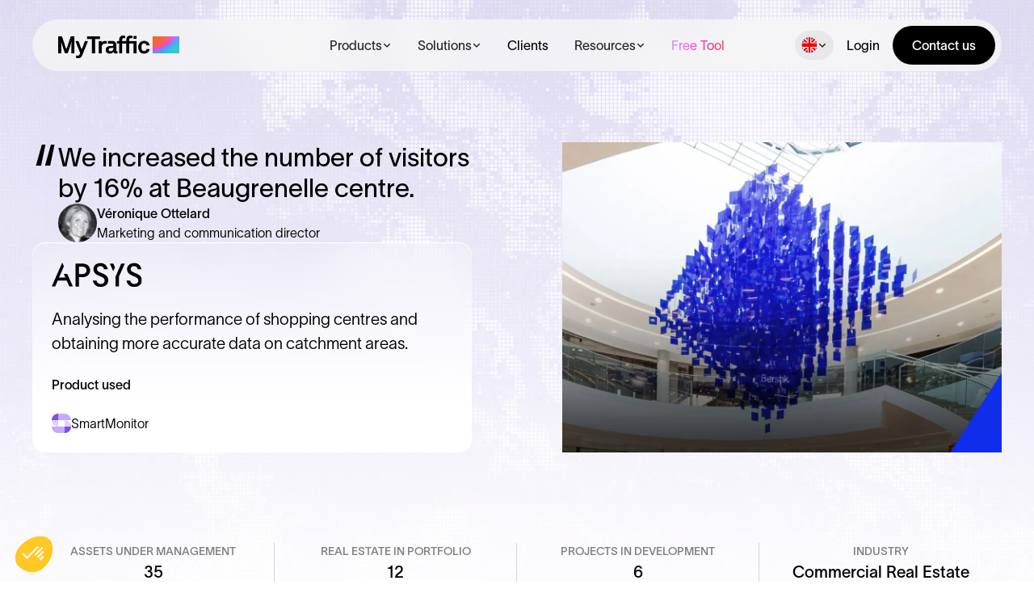

--- FILE ---
content_type: text/html; charset=utf-8
request_url: https://www.mytraffic.io/en/clients/apsys-catchment-area-analysis-to-attract-more-visitors-to-shopping-centre
body_size: 13487
content:
<!DOCTYPE html><!-- This site was created in Webflow. https://webflow.com --><!-- Last Published: Fri Jan 30 2026 16:42:23 GMT+0000 (Coordinated Universal Time) --><html data-wf-domain="www.mytraffic.io" data-wf-page="66336630f79d65e15104d344" data-wf-site="662f5870f0c828bf08df0e6d" lang="en" data-wf-collection="66336630f79d65e15104d333" data-wf-item-slug="apsys-catchment-area-analysis-to-attract-more-visitors-to-shopping-centre"><head><meta charset="utf-8"/><title>Client Testimonial - Apsys | MyTraffic</title><link rel="alternate" hrefLang="x-default" href="https://www.mytraffic.io/en/clients/apsys-catchment-area-analysis-to-attract-more-visitors-to-shopping-centre"/><link rel="alternate" hrefLang="en" href="https://www.mytraffic.io/en/clients/apsys-catchment-area-analysis-to-attract-more-visitors-to-shopping-centre"/><link rel="alternate" hrefLang="de-DE" href="https://www.mytraffic.io/de/clients/apsys-catchment-area-analysis-to-attract-more-visitors-to-shopping-centre"/><link rel="alternate" hrefLang="it" href="https://www.mytraffic.io/it/clients/apsys-catchment-area-analysis-to-attract-more-visitors-to-shopping-centre"/><link rel="alternate" hrefLang="es" href="https://www.mytraffic.io/es/clients/apsys-catchment-area-analysis-to-attract-more-visitors-to-shopping-centre"/><meta content="Analysing the performance of shopping centres and obtaining more accurate data on catchment areas." name="description"/><meta content="Client Testimonial - Apsys | MyTraffic" property="og:title"/><meta content="Analysing the performance of shopping centres and obtaining more accurate data on catchment areas." property="og:description"/><meta content="https://cdn.prod.website-files.com/662f9091414e7e17692c1fcd/6655f3985f074acbfe81c75b_Apsys_Header_Apropos.webp" property="og:image"/><meta content="Client Testimonial - Apsys | MyTraffic" property="twitter:title"/><meta content="Analysing the performance of shopping centres and obtaining more accurate data on catchment areas." property="twitter:description"/><meta content="https://cdn.prod.website-files.com/662f9091414e7e17692c1fcd/6655f3985f074acbfe81c75b_Apsys_Header_Apropos.webp" property="twitter:image"/><meta property="og:type" content="website"/><meta content="summary_large_image" name="twitter:card"/><meta content="width=device-width, initial-scale=1" name="viewport"/><meta content="Webflow" name="generator"/><link href="https://cdn.prod.website-files.com/662f5870f0c828bf08df0e6d/css/mytraffic-beta.webflow.shared.c86446309.min.css" rel="stylesheet" type="text/css" integrity="sha384-yGRGMJ3y701Fk/PSKKgZgYG0hwG6u77NxHt3I4a33upL1BbVuxgyIg1qXN4eUenn" crossorigin="anonymous"/><script type="text/javascript">!function(o,c){var n=c.documentElement,t=" w-mod-";n.className+=t+"js",("ontouchstart"in o||o.DocumentTouch&&c instanceof DocumentTouch)&&(n.className+=t+"touch")}(window,document);</script><link href="https://cdn.prod.website-files.com/662f5870f0c828bf08df0e6d/662f59b4a188cf4b9103ff2b_mytraffic-favicon.png" rel="shortcut icon" type="image/x-icon"/><link href="https://cdn.prod.website-files.com/662f5870f0c828bf08df0e6d/662f59bbe552165199039b71_mytraffic-webclip.png" rel="apple-touch-icon"/><link href="https://www.mytraffic.io/en/clients/apsys-catchment-area-analysis-to-attract-more-visitors-to-shopping-centre" rel="canonical"/><!-- Google Tag Manager -->
<script>(function(w,d,s,l,i){w[l]=w[l]||[];w[l].push({'gtm.start':
new Date().getTime(),event:'gtm.js'});var f=d.getElementsByTagName(s)[0],
j=d.createElement(s),dl=l!='dataLayer'?'&l='+l:'';j.async=true;j.src=
'https://www.googletagmanager.com/gtm.js?id='+i+dl;f.parentNode.insertBefore(j,f);
})(window,document,'script','dataLayer','GTM-N8M96QG');</script>
<!-- End Google Tag Manager -->
<style>
  .hs-form-field .hs-error-msgs { color: red !important; }
</style></head><body><div class="page-wrapper"><div class="global-styles w-embed"><style>

/* Make text look crisper and more legible in all browsers */
body {
  -webkit-font-smoothing: antialiased;
  -moz-osx-font-smoothing: grayscale;
  font-smoothing: antialiased;
  text-rendering: optimizeLegibility;
}

/* Focus state style for keyboard navigation for the focusable elements */
*[tabindex]:focus-visible,
  input[type="file"]:focus-visible {
   outline: 0.125rem solid #4d65ff;
   outline-offset: 0.125rem;
}

/* Set color style to inherit */
.inherit-color * {
    color: inherit;
}

/* Get rid of top margin on first element in any rich text element */
.w-richtext > :not(div):first-child, .w-richtext > div:first-child > :first-child {
  margin-top: 0 !important;
}

/* Get rid of bottom margin on last element in any rich text element */
.w-richtext>:last-child, .w-richtext ol li:last-child, .w-richtext ul li:last-child {
	margin-bottom: 0 !important;
}


/* Make sure containers never lose their center alignment */
.container-medium,.container-small, .container-large {
	margin-right: auto !important;
  margin-left: auto !important;
}

/* 
Make the following elements inherit typography styles from the parent and not have hardcoded values. 
Important: You will not be able to style for example "All Links" in Designer with this CSS applied.
Uncomment this CSS to use it in the project. Leave this message for future hand-off.
*/
/*
a,
.w-input,
.w-select,
.w-tab-link,
.w-nav-link,
.w-dropdown-btn,
.w-dropdown-toggle,
.w-dropdown-link {
  color: inherit;
  text-decoration: inherit;
  font-size: inherit;
}
*/

/* Apply "..." after 3 lines of text */
.text-style-3lines {
	display: -webkit-box;
	overflow: hidden;
	-webkit-line-clamp: 3;
	-webkit-box-orient: vertical;
}

/* Apply "..." after 2 lines of text */
.text-style-2lines {
	display: -webkit-box;
	overflow: hidden;
	-webkit-line-clamp: 2;
	-webkit-box-orient: vertical;
}

/* Adds inline flex display */
.display-inlineflex {
  display: inline-flex;
}

/* These classes are never overwritten */
.hide {
  display: none !important;
}

@media screen and (max-width: 991px) {
    .hide, .hide-tablet {
        display: none !important;
    }
}
  @media screen and (max-width: 767px) {
    .hide-mobile-landscape{
      display: none !important;
    }
}
  @media screen and (max-width: 479px) {
    .hide-mobile{
      display: none !important;
    }
}
 
.margin-0 {
  margin: 0rem !important;
}
  
.padding-0 {
  padding: 0rem !important;
}

.spacing-clean {
padding: 0rem !important;
margin: 0rem !important;
}

.margin-top {
  margin-right: 0rem !important;
  margin-bottom: 0rem !important;
  margin-left: 0rem !important;
}

.padding-top {
  padding-right: 0rem !important;
  padding-bottom: 0rem !important;
  padding-left: 0rem !important;
}
  
.margin-right {
  margin-top: 0rem !important;
  margin-bottom: 0rem !important;
  margin-left: 0rem !important;
}

.padding-right {
  padding-top: 0rem !important;
  padding-bottom: 0rem !important;
  padding-left: 0rem !important;
}

.margin-bottom {
  margin-top: 0rem !important;
  margin-right: 0rem !important;
  margin-left: 0rem !important;
}

.padding-bottom {
  padding-top: 0rem !important;
  padding-right: 0rem !important;
  padding-left: 0rem !important;
}

.margin-left {
  margin-top: 0rem !important;
  margin-right: 0rem !important;
  margin-bottom: 0rem !important;
}
  
.padding-left {
  padding-top: 0rem !important;
  padding-right: 0rem !important;
  padding-bottom: 0rem !important;
}
  
.margin-horizontal {
  margin-top: 0rem !important;
  margin-bottom: 0rem !important;
}

.padding-horizontal {
  padding-top: 0rem !important;
  padding-bottom: 0rem !important;
}

.margin-vertical {
  margin-right: 0rem !important;
  margin-left: 0rem !important;
}
  
.padding-vertical {
  padding-right: 0rem !important;
  padding-left: 0rem !important;
}

.hero_ball, .cta_ball {
	background: radial-gradient(41.77% 21.03% at 50% 21.03%, #FF7D14 0%, #F45869 69.5%, #FF4CED 100%);
}

.hero_ball.is-cold {
	background: radial-gradient(40.03% 28.86% at 49.97% 34.28%, #C5A3FF 31%, #BDE3FF 100%);
}

.products_ball {
	background: radial-gradient(40.03% 28.86% at 49.97% 34.28%, #C5A3FF 31%, #BDE3FF 100%);
}

.clients_ball {
	background: radial-gradient(188.28% 100% at 50% 100%, #FFF 44.76%, #E8DDFF 100%);
}


.hero_ball.is-blog {
	background: radial-gradient(71.02% 38.46% at 50% 38.46%, #1FF 0%, #1665FF 47%, #000 100%);
}

.clients-image_ball, .product-hero_ball {
	background: radial-gradient(29.53% 21.03% at 50% 21.03%, #FF7E16 0%, #F45869 50%, #FF4CED 100%);
}

.text-gradient-warm {
	background: linear-gradient(90deg, #A9C1FF -0.01%, #F46CEE 33.33%, #EC2F8A 66.66%, #EC7E2F 100%);
	background-clip: text;
	-webkit-background-clip: text;
	-webkit-text-fill-color: transparent;
}

.text-gradient-cold {
	background: linear-gradient(90deg, #00E7E7 0%, #F03FE8 129.82%, #EC662F 264.93%);
	background-clip: text;
	-webkit-background-clip: text;
	-webkit-text-fill-color: transparent;
}

.industries-tabs_link {
	background-size: 300%;
  background-position: bottom right;
}

.industries-tabs_link:hover, .industries-tabs_link.active{
	background-position: top left;
  .industries-tabs_link-wrapper {
  	background: rgba(32,32,32,0.8);
  }
  .industries-tabs_link-text {
  	opacity: 100%;
  }
}

/* Hide scrollbar for Chrome, Safari and Opera */
.industries-tabs_menu::-webkit-scrollbar {
  display: none;
}

/* Hide scrollbar for IE, Edge and Firefox */
..industries-tabs_menu {
  -ms-overflow-style: none;  /* IE and Edge */
  scrollbar-width: none;  /* Firefox */
}

.trust-card.is-1, .trust-card_icon-wrapper.is-1 {
	background: linear-gradient(90deg, rgba(0,231,231,0.3) 0%, rgba(240,63,232,0.3) 423.24%);
	background-blend-mode: overlay, normal;
}

.trust-card.is-2, .trust-card_icon-wrapper.is-2 {
	background: linear-gradient(90deg, rgba(0,231,231,0.3) -107.69%, rgba(240,63,232,0.3) 315.06%);
	background-blend-mode: overlay, normal;
}

.trust-card.is-3, .trust-card_icon-wrapper.is-3 {
	background: linear-gradient(90deg, rgba(0,231,231,0.3) -215.06%, rgba(240,63,232,0.3) 207.85%);
	background-blend-mode: overlay, normal;
}

.trust-card.is-4, .trust-card_icon-wrapper.is-4 {
	background: linear-gradient(90deg, rgba(0,231,231,0.3)  -322.76%, rgba(240,63,232,0.3) 100%);
	background-blend-mode: overlay, normal;
}

.study-hero_ball, .home-map_ball {
	background: radial-gradient(40.03% 28.86% at 49.97% 34.28%, #C5A3FF 31%, #BDE3FF 100%);
}
@keyframes scroll {
  from {
    transform: translateX(0);
  }
  to {
    transform: translateX(calc(-100% - 1.5rem));
  }
}

.scroll {
  animation: scroll 40s linear infinite;
}

.welcomekit-jobs-list-item li::before {
	content: "";
  display: block;
  position: absolute;
  background-image: url(https://cdn.prod.website-files.com/662f5870f0c828bf08df0e6d/662f9f3ac0a0cd1df44802b7_gradient-box-background.webp);
  background-size: 100% 100%;
  top: 0px;
  left: 0px;
  width: 3.5rem;
  height: 3.5rem;
  border-radius: 0.75rem;
}

.home-map_pin:hover .home-map_pin-dot {
  transform: scale(1.3);
}

.gini_ball, .navbar_gini_ball {
	background: radial-gradient(43.03% 21.67% at 50% 21.67%, rgba(0, 0, 0, 0.60) 0%, rgba(153, 85, 51, 0.80) 60%, #CC00B7 100%);
}

/* Hubspot Forms */

.hbspt-form form {
	display: flex;
  flex-direction: column;
  gap: 0.5rem;
}

.hs-form, .hs-form fieldset {
	width: 100%;
  max-width: none;
}

.hbspt-form input, .hbspt-form select, .hs-input.hs-fieldtype-textarea {
	padding: 1rem 1.25rem;
  background-color: #F5F5F5;
  border-radius: 0.75rem;
  border: none;
  width: 100%;
}

.hbspt-form label {
	font-size: 0.875rem;
}

.hs-button.primary.large {
	background-color: #000000;
  color: #FFFFFF;
  border: none;
  border-radius: 3rem;
  font-weight: 500;
  margin-top: 0.5rem;
}

.form-columns-2 {
	width: 100%;
  max-width: none;
}

.hs-form fieldset.form-columns-1 .hs-input {
	width: 100%;
}

.legal-consent-container {
	font-size: 0.75rem;
}

/*.cta-component_heading::first-line {
	background: linear-gradient(90deg, #A9C1FF -0.01%, #F46CEE 33.33%, #EC2F8A 66.66%, #EC7E2F 100%);
	background-clip: text;
	-webkit-background-clip: text;
	-webkit-text-fill-color: transparent;
  color: transparent;
  background-size: cover;
  text-align: center;
}




</style></div><div data-animation="default" class="navbar_component w-nav" data-easing2="ease" fs-scrolldisable-element="smart-nav" data-easing="ease" data-collapse="medium" data-w-id="9c513f1a-c321-ca09-c6c8-b3ac3bce49fc" role="banner" data-duration="400"><div class="navbar_container"><a href="/en" id="w-node-_9c513f1a-c321-ca09-c6c8-b3ac3bce49fe-3bce49fc" class="navbar_logo-link w-nav-brand"><img src="https://cdn.prod.website-files.com/662f5870f0c828bf08df0e6d/664360ef035e4b5076a2ce91_big-logo%201-fs8.png" loading="lazy" alt="" class="navbar_logo"/></a><nav role="navigation" id="w-node-_9c513f1a-c321-ca09-c6c8-b3ac3bce4a0d-3bce49fc" class="navbar_menu is-page-height-tablet w-nav-menu"><div data-hover="true" data-delay="200" data-w-id="9c513f1a-c321-ca09-c6c8-b3ac3bce4a0e" class="navbar_menu-dropdown is-products w-dropdown"><div class="navbar_dropdwn-toggle w-dropdown-toggle"><div>Products</div><div class="dropdown-chevron is-small w-embed"><svg width=" 100%" height=" 100%" viewBox="0 0 16 16" fill="none" xmlns="http://www.w3.org/2000/svg">
<path fill-rule="evenodd" clip-rule="evenodd" d="M2.55806 6.29544C2.46043 6.19781 2.46043 6.03952 2.55806 5.94189L3.44195 5.058C3.53958 4.96037 3.69787 4.96037 3.7955 5.058L8.00001 9.26251L12.2045 5.058C12.3021 4.96037 12.4604 4.96037 12.5581 5.058L13.4419 5.94189C13.5396 6.03952 13.5396 6.19781 13.4419 6.29544L8.17678 11.5606C8.07915 11.6582 7.92086 11.6582 7.82323 11.5606L2.55806 6.29544Z" fill="currentColor"/>
</svg></div></div><nav class="navbar_dropdown-list is-products w-dropdown-list"><div id="w-node-_884f1f75-e027-2b69-3e0c-911615c6c01d-3bce49fc" class="navbar_dropdown_layout"><div class="navbar_collection-wrapper w-dyn-list"><div role="list" class="navbar_dropdown-column w-dyn-items"><div role="listitem" class="w-dyn-item"><a href="https://www.geoblink.com/" class="navbar_dropdown-link-block w-inline-block"><img src="https://cdn.prod.website-files.com/662f9091414e7e17692c1fcd/686ce154160f1726d5cf9ce6_G%20main%20logo%20black-gradient.svg" loading="lazy" alt="" class="navbar_dropdown-link-icon"/><div><div class="navbar_dropdown-link-title">Geoblink</div><div class="navbar_dropdown-link-text">Boost your store&#x27;s performance, expand your network</div></div></a></div><div role="listitem" class="w-dyn-item"><a href="https://www.mytraffic.io/en/products/smart-monitor" class="navbar_dropdown-link-block w-inline-block"><img src="https://cdn.prod.website-files.com/662f9091414e7e17692c1fcd/6633411bb53b5eb36055fa5b_SmartMonitor.svg" loading="lazy" alt="" class="navbar_dropdown-link-icon"/><div><div class="navbar_dropdown-link-title">SmartMonitor</div><div class="navbar_dropdown-link-text">Transform your centre into a thriving hub</div></div></a></div><div role="listitem" class="w-dyn-item"><a href="https://www.mytraffic.io/en/products/city-manager" class="navbar_dropdown-link-block w-inline-block"><img src="https://cdn.prod.website-files.com/662f9091414e7e17692c1fcd/663341b6668c24eaddc2f7f2_CityManager.svg" loading="lazy" alt="" class="navbar_dropdown-link-icon"/><div><div class="navbar_dropdown-link-title">CityManager</div><div class="navbar_dropdown-link-text">Make your city shine</div></div></a></div><div role="listitem" class="w-dyn-item"><a href="https://www.mytraffic.io/en/products/ev-connect" class="navbar_dropdown-link-block w-inline-block"><img src="https://cdn.prod.website-files.com/662f9091414e7e17692c1fcd/66334213a50adae5bb920772_EvConnect.svg" loading="lazy" alt="" class="navbar_dropdown-link-icon"/><div><div class="navbar_dropdown-link-title">EVConnect</div><div class="navbar_dropdown-link-text">Develop your expansion strategy</div></div></a></div><div role="listitem" class="w-dyn-item"><a href="https://www.mytraffic.io/en/products/audience-labs" class="navbar_dropdown-link-block w-inline-block"><img src="https://cdn.prod.website-files.com/662f9091414e7e17692c1fcd/6633423f0db739427e2aedf8_AudienceLab.svg" loading="lazy" alt="" class="navbar_dropdown-link-icon"/><div><div class="navbar_dropdown-link-title">AudienceLabs</div><div class="navbar_dropdown-link-text">Finally reconcile digital advertising and in-store visits</div></div></a></div><div role="listitem" class="w-dyn-item"><a href="https://www.mytraffic.io/en/products/data-library" class="navbar_dropdown-link-block w-inline-block"><img src="https://cdn.prod.website-files.com/662f9091414e7e17692c1fcd/6633427e0db739427e2b1aa3_DataLibrary.svg" loading="lazy" alt="" class="navbar_dropdown-link-icon"/><div><div class="navbar_dropdown-link-title">DataLibrary</div><div class="navbar_dropdown-link-text">The best alternative data for your high-value needs</div></div></a></div><div role="listitem" class="w-dyn-item"><a href="https://www.mytraffic.io/en/products/custom-projects" class="navbar_dropdown-link-block w-inline-block"><img src="https://cdn.prod.website-files.com/662f9091414e7e17692c1fcd/68933e854d449c491f997cfb_BV%20Team%20all%20IQ%20Products%20V2-02.svg" loading="lazy" alt="" class="navbar_dropdown-link-icon"/><div><div class="navbar_dropdown-link-title">Custom Projects</div><div class="navbar_dropdown-link-text">Tailored Models for Real-World Complexity</div></div></a></div></div></div></div></nav></div><div data-hover="true" data-delay="200" data-w-id="9c513f1a-c321-ca09-c6c8-b3ac3bce4a1a" class="navbar_menu-dropdown w-dropdown"><div class="navbar_dropdwn-toggle w-dropdown-toggle"><div>Solutions</div><div class="dropdown-chevron is-small w-embed"><svg width=" 100%" height=" 100%" viewBox="0 0 16 16" fill="none" xmlns="http://www.w3.org/2000/svg">
<path fill-rule="evenodd" clip-rule="evenodd" d="M2.55806 6.29544C2.46043 6.19781 2.46043 6.03952 2.55806 5.94189L3.44195 5.058C3.53958 4.96037 3.69787 4.96037 3.7955 5.058L8.00001 9.26251L12.2045 5.058C12.3021 4.96037 12.4604 4.96037 12.5581 5.058L13.4419 5.94189C13.5396 6.03952 13.5396 6.19781 13.4419 6.29544L8.17678 11.5606C8.07915 11.6582 7.92086 11.6582 7.82323 11.5606L2.55806 6.29544Z" fill="currentColor"/>
</svg></div></div><nav class="navbar_dropdown-list w-dropdown-list"><div class="navbar_collection-wrapper w-dyn-list"><div role="list" class="navbar_dropdown-column w-dyn-items"><div role="listitem" class="w-dyn-item"><a href="/en/solutions/retail" class="navbar_dropdown-link-block w-inline-block"><img src="https://cdn.prod.website-files.com/662f9091414e7e17692c1fcd/6633eda0b7f20da155effe5c_Retail.svg" loading="lazy" alt="" class="navbar_dropdown-link-icon is-negative"/><div><div class="navbar_dropdown-link-title">Retail</div><div class="navbar_dropdown-link-text">Take your network to the next level</div></div></a></div><div role="listitem" class="w-dyn-item"><a href="/en/solutions/restaurants" class="navbar_dropdown-link-block w-inline-block"><img src="https://cdn.prod.website-files.com/662f9091414e7e17692c1fcd/6633ed97a598ec9846ade5d1_Restaurants.svg" loading="lazy" alt="" class="navbar_dropdown-link-icon is-negative"/><div><div class="navbar_dropdown-link-title">Restaurants</div><div class="navbar_dropdown-link-text">Grow your restaurants network</div></div></a></div><div role="listitem" class="w-dyn-item"><a href="/en/solutions/commercial-real-estate" class="navbar_dropdown-link-block w-inline-block"><img src="https://cdn.prod.website-files.com/662f9091414e7e17692c1fcd/6633ed80a8cc42f847f099a6_Commercial%20Real%20Estate.svg" loading="lazy" alt="" class="navbar_dropdown-link-icon is-negative"/><div><div class="navbar_dropdown-link-title">Commercial Real Estate</div><div class="navbar_dropdown-link-text">Implement a data-driven property strategy</div></div></a></div><div role="listitem" class="w-dyn-item"><a href="/en/solutions/brokers" class="navbar_dropdown-link-block w-inline-block"><img src="https://cdn.prod.website-files.com/662f9091414e7e17692c1fcd/6633ed8ae1910f6c07b40f59_Brokers.svg" loading="lazy" alt="" class="navbar_dropdown-link-icon is-negative"/><div><div class="navbar_dropdown-link-title">Brokers</div><div class="navbar_dropdown-link-text">Convince top brands, sign more deals</div></div></a></div><div role="listitem" class="w-dyn-item"><a href="/en/solutions/groceries" class="navbar_dropdown-link-block w-inline-block"><img src="https://cdn.prod.website-files.com/662f9091414e7e17692c1fcd/6633ed779d1b3f302c5c7748_Groceries.svg" loading="lazy" alt="" class="navbar_dropdown-link-icon is-negative"/><div><div class="navbar_dropdown-link-title">Groceries</div><div class="navbar_dropdown-link-text">Implement a data-driven strategy</div></div></a></div><div role="listitem" class="w-dyn-item"><a href="/en/solutions/public-sector" class="navbar_dropdown-link-block w-inline-block"><img src="https://cdn.prod.website-files.com/662f9091414e7e17692c1fcd/6633ed6d0490af6ec846d051_Public%20sector.svg" loading="lazy" alt="" class="navbar_dropdown-link-icon is-negative"/><div><div class="navbar_dropdown-link-title">Public sector</div><div class="navbar_dropdown-link-text">Make your territory shine</div></div></a></div><div role="listitem" class="w-dyn-item"><a href="/en/solutions/charging-point-operators" class="navbar_dropdown-link-block w-inline-block"><img src="https://cdn.prod.website-files.com/662f9091414e7e17692c1fcd/6633ed62cc84435b14511961_Charing%20Point%20Operators.svg" loading="lazy" alt="" class="navbar_dropdown-link-icon is-negative"/><div><div class="navbar_dropdown-link-title">Charging Point Operators</div><div class="navbar_dropdown-link-text">Leverage a fact-driven approach to stand out from the crowd</div></div></a></div><div role="listitem" class="w-dyn-item"><a href="/en/solutions/advertising" class="navbar_dropdown-link-block w-inline-block"><img src="https://cdn.prod.website-files.com/662f9091414e7e17692c1fcd/6633ed391b4c41f3d0ce03b5_Advertising.svg" loading="lazy" alt="" class="navbar_dropdown-link-icon is-negative"/><div><div class="navbar_dropdown-link-title">Advertising</div><div class="navbar_dropdown-link-text">Stop guessing. Start knowing.</div></div></a></div></div></div></nav></div><a href="/en/clients" class="navbar_link w-nav-link">Clients</a><div data-hover="true" data-delay="200" data-w-id="9c513f1a-c321-ca09-c6c8-b3ac3bce4a28" class="navbar_menu-dropdown w-dropdown"><div class="navbar_dropdwn-toggle w-dropdown-toggle"><div>Resources</div><div class="dropdown-chevron is-small w-embed"><svg width=" 100%" height=" 100%" viewBox="0 0 16 16" fill="none" xmlns="http://www.w3.org/2000/svg">
<path fill-rule="evenodd" clip-rule="evenodd" d="M2.55806 6.29544C2.46043 6.19781 2.46043 6.03952 2.55806 5.94189L3.44195 5.058C3.53958 4.96037 3.69787 4.96037 3.7955 5.058L8.00001 9.26251L12.2045 5.058C12.3021 4.96037 12.4604 4.96037 12.5581 5.058L13.4419 5.94189C13.5396 6.03952 13.5396 6.19781 13.4419 6.29544L8.17678 11.5606C8.07915 11.6582 7.92086 11.6582 7.82323 11.5606L2.55806 6.29544Z" fill="currentColor"/>
</svg></div></div><nav class="navbar_dropdown-list w-dropdown-list"><div class="navbar_dropdown_column"><p class="navbar_dropdown_heading">Company</p><a href="/en/about-us" class="navbar_dropdown-link w-dropdown-link">About us</a><a href="/en/how-it-works" class="navbar_dropdown-link w-dropdown-link">How it works</a><a href="/en/press" class="navbar_dropdown-link w-dropdown-link">Press</a><a href="https://mytraffic.teamtailor.com/" target="_blank" class="navbar_dropdown-link w-dropdown-link">Join us</a></div><div class="navbar_dropdown_column"><p class="navbar_dropdown_heading">Contents</p><a href="/en/market-studies" class="navbar_dropdown-link w-dropdown-link">Market studies</a><a href="/en/indices" class="navbar_dropdown-link is-fr-only w-dropdown-link">Indices</a><a href="/en/blog" class="navbar_dropdown-link w-dropdown-link">Blog</a><a href="/en/events" class="navbar_dropdown-link w-dropdown-link">Events</a></div></nav></div><a href="/en/free-tool" class="navbar_link text-gradient-warm w-nav-link">Free Tool</a></nav><div id="w-node-_9c513f1a-c321-ca09-c6c8-b3ac3bce4a34-3bce49fc" class="navbar_button-wrapper"><div class="locales_wrapper w-locales-list"><div data-hover="false" data-delay="0" class="locales-dropdown w-dropdown"><div class="locales-dropdown_toggle w-dropdown-toggle"><img src="https://cdn.prod.website-files.com/662f5870f0c828bf08df0e6d/6661d4667992b307f0e4c364_uk-flag.svg" loading="lazy" alt="" class="locales_flag"/><div class="dropdown-chevron is-small w-embed"><svg width=" 100%" height=" 100%" viewBox="0 0 16 16" fill="none" xmlns="http://www.w3.org/2000/svg">
<path fill-rule="evenodd" clip-rule="evenodd" d="M2.55806 6.29544C2.46043 6.19781 2.46043 6.03952 2.55806 5.94189L3.44195 5.058C3.53958 4.96037 3.69787 4.96037 3.7955 5.058L8.00001 9.26251L12.2045 5.058C12.3021 4.96037 12.4604 4.96037 12.5581 5.058L13.4419 5.94189C13.5396 6.03952 13.5396 6.19781 13.4419 6.29544L8.17678 11.5606C8.07915 11.6582 7.92086 11.6582 7.82323 11.5606L2.55806 6.29544Z" fill="currentColor"/>
</svg></div></div><nav class="navbar_locales-list w-dropdown-list"><div role="list" class="locales_list w-locales-items"><div role="listitem" class="locales_item w-locales-item"><a href="/en/clients/apsys-catchment-area-analysis-to-attract-more-visitors-to-shopping-centre" aria-current="page" class="locales_link w-inline-block w--current"><img src="https://cdn.prod.website-files.com/662f5870f0c828bf08df0e6d/6661d4667992b307f0e4c364_uk-flag.svg" loading="lazy" alt="" class="locales_flag"/><div class="locales_label">EN</div></a></div><div role="listitem" class="locales_item w-locales-item"><a href="/fr" class="locales_link w-inline-block"><img src="https://cdn.prod.website-files.com/662f5870f0c828bf08df0e6d/6661d4668280096e9c4aa625_fr-flag.svg" loading="lazy" alt="" class="locales_flag"/><div class="locales_label">FR</div></a></div><div role="listitem" class="locales_item w-locales-item"><a href="/de/clients/apsys-catchment-area-analysis-to-attract-more-visitors-to-shopping-centre" class="locales_link w-inline-block"><img src="https://cdn.prod.website-files.com/662f5870f0c828bf08df0e6d/6661d4669c7fa7a4e1e7a9c5_de-flag.svg" loading="lazy" alt="" class="locales_flag"/><div class="locales_label">DE</div></a></div><div role="listitem" class="locales_item w-locales-item"><a href="/it/clients/apsys-catchment-area-analysis-to-attract-more-visitors-to-shopping-centre" class="locales_link w-inline-block"><img src="https://cdn.prod.website-files.com/662f5870f0c828bf08df0e6d/6661d466020654383deda83c_it-flag.svg" loading="lazy" alt="" class="locales_flag"/><div class="locales_label">IT</div></a></div><div role="listitem" class="locales_item w-locales-item"><a href="/es/clients/apsys-catchment-area-analysis-to-attract-more-visitors-to-shopping-centre" class="locales_link w-inline-block"><img src="https://cdn.prod.website-files.com/662f5870f0c828bf08df0e6d/6661d466fbb6b205d4483e6d_es-flag.svg" loading="lazy" alt="" class="locales_flag"/><div class="locales_label">ES</div></a></div></div></nav></div></div><a href="https://app.mytraffic.io/accounts/login/?next=/" class="navbar_link hide-mobile-portrait w-nav-link">Login</a><a href="/en/contact" class="button is-navbar-button hide-mobile-portrait w-button">Contact us</a><div class="navbar_menu-button w-nav-button"><div class="menu-icon"><div class="menu-icon_line-top"></div><div class="menu-icon_line-middle"><div class="menu-icon_line-middle-inner"></div></div><div class="menu-icon_line-bottom"></div></div></div></div></div></div><main class="main-wrapper"><section class="section_testimonial-hero"><div class="padding-global padding-section-large"><div class="container-large"><div class="w-layout-grid testimonial-hero_component"><div class="testimonial-hero_left"><div class="testimonial-hero_top"><svg xmlns="http://www.w3.org/2000/svg" width="100%" viewBox="0 0 32 32" fill="none" class="testimonial-hero_quote-icon"><path d="M22.1146 29H15.7195L23.0122 3H27.5L22.1146 29ZM4.5 29L11.7927 3H16.2805L10.8951 29H4.5Z" fill="currentColor"></path></svg><div class="testimonial-hero_top-content"><p class="heading-style-h4">We increased the number of visitors by 16% at Beaugrenelle centre.</p><div class="testimonial-hero_company"><img src="https://cdn.prod.website-files.com/662f9091414e7e17692c1fcd/6650a15376006593fca945a4_c61a13a6-527f-4b91-99b9-5fe6c10aa9be_V%25C3%25A9ronique-Ottelard-Apsys.jpeg" loading="lazy" alt="" class="testimonial-bio_image"/><div class="testimonial-hero_company-profile"><p class="text-weight-medium">Véronique Ottelard</p><p>Marketing and communication director</p></div></div></div></div><div class="testimonial-hero_bottom"><img src="https://cdn.prod.website-files.com/662f9091414e7e17692c1fcd/6650b2c6eff954ae26922cca_apsys.svg" loading="lazy" alt="" class="testimonial-hero_company-logo"/><p class="text-size-medium">Analysing the performance of shopping centres and obtaining more accurate data on catchment areas.</p><p class="text-weight-medium">Product used</p><div class="clients-tabs_products-wrapper"><div class="clients-tabs_products-item"><img src="https://cdn.prod.website-files.com/662f9091414e7e17692c1fcd/6633411bb53b5eb36055fa5b_SmartMonitor.svg" loading="lazy" alt="" class="clients-tabs_products-icon"/><div>SmartMonitor</div></div><div class="clients-tabs_products-item"><img src="https://cdn.prod.website-files.com/plugins/Basic/assets/placeholder.60f9b1840c.svg" loading="lazy" alt="" class="clients-tabs_products-icon w-dyn-bind-empty"/><div class="w-dyn-bind-empty"></div></div></div></div></div><div class="testimonial-hero_right"><a href="#" class="hero_lightbox-link w-inline-block w-dyn-bind-empty w-lightbox"><img src="https://cdn.prod.website-files.com/662f9091414e7e17692c1fcd/6655f3985f074acbfe81c75b_Apsys_Header_Apropos.webp" loading="lazy" alt="" sizes="100vw" srcset="https://cdn.prod.website-files.com/662f9091414e7e17692c1fcd/6655f3985f074acbfe81c75b_Apsys_Header_Apropos-p-500.webp 500w, https://cdn.prod.website-files.com/662f9091414e7e17692c1fcd/6655f3985f074acbfe81c75b_Apsys_Header_Apropos-p-800.webp 800w, https://cdn.prod.website-files.com/662f9091414e7e17692c1fcd/6655f3985f074acbfe81c75b_Apsys_Header_Apropos-p-1080.webp 1080w, https://cdn.prod.website-files.com/662f9091414e7e17692c1fcd/6655f3985f074acbfe81c75b_Apsys_Header_Apropos-p-1600.webp 1600w, https://cdn.prod.website-files.com/662f9091414e7e17692c1fcd/6655f3985f074acbfe81c75b_Apsys_Header_Apropos.webp 1920w" class="hero_lightbox-image"/><div class="play-button"><svg xmlns="http://www.w3.org/2000/svg" viewBox="0 0 24 24" width="100%" class="play-button_icon"><g><path fill="none" d="M0 0h24v24H0z"></path><path d="M19.376 12.416L8.777 19.482A.5.5 0 0 1 8 19.066V4.934a.5.5 0 0 1 .777-.416l10.599 7.066a.5.5 0 0 1 0 .832z" fill="white"></path></g></svg></div><script type="application/json" class="w-json">{
  "items": [],
  "group": ""
}</script></a><img src="https://cdn.prod.website-files.com/662f9091414e7e17692c1fcd/6655f3985f074acbfe81c75b_Apsys_Header_Apropos.webp" loading="lazy" alt="" sizes="100vw" srcset="https://cdn.prod.website-files.com/662f9091414e7e17692c1fcd/6655f3985f074acbfe81c75b_Apsys_Header_Apropos-p-500.webp 500w, https://cdn.prod.website-files.com/662f9091414e7e17692c1fcd/6655f3985f074acbfe81c75b_Apsys_Header_Apropos-p-800.webp 800w, https://cdn.prod.website-files.com/662f9091414e7e17692c1fcd/6655f3985f074acbfe81c75b_Apsys_Header_Apropos-p-1080.webp 1080w, https://cdn.prod.website-files.com/662f9091414e7e17692c1fcd/6655f3985f074acbfe81c75b_Apsys_Header_Apropos-p-1600.webp 1600w, https://cdn.prod.website-files.com/662f9091414e7e17692c1fcd/6655f3985f074acbfe81c75b_Apsys_Header_Apropos.webp 1920w" class="testimonial-hero_image"/></div><div id="w-node-_7fb0a449-0a72-eaf0-c91f-ee4a0f2a8bc4-5104d344" class="testimonial-hero_kpis"><div class="testimonial-hero_kpis-item"><div class="testimonials-hero_kpis-title">assets under management</div><div class="testimonials-hero_kpis-value">35</div></div><div class="testimonial-hero_kpis-item"><div class="testimonials-hero_kpis-title">real estate in portfolio</div><div class="testimonials-hero_kpis-value">12</div></div><div class="testimonial-hero_kpis-item"><div class="testimonials-hero_kpis-title">Projects in development</div><div class="testimonials-hero_kpis-value">6</div></div><div class="testimonial-hero_kpis-item is-last"><div class="testimonials-hero_kpis-title">Industry</div><div class="testimonials-hero_kpis-value">Commercial Real Estate</div></div></div></div></div></div></section><section class="section_testimonial-content"><div class="padding-global"><div class="container-small"><div class="w-layout-grid comparison_component"><div class="comparison_card"><div class="heading-style-h5">Without MyTraffic</div><div class="without-rich-text w-richtext"><ul role="list"><li>Basic counting tools with limited insights</li><li>Challenges in competitive benchmarking</li><li>Less effective targeting and campaign impact assessment</li></ul></div></div><div class="comparison_card is-green"><div class="heading-style-h5">With MyTraffic</div><div class="with-rich-text w-richtext"><ul role="list"><li>Refined and accurate customer data</li><li>Enhanced competitive performance analysis</li><li>Precise targeting and campaign evaluation</li></ul></div></div></div><div class="text-rich-text w-richtext"><p>Apsys has been a major player in commercial real estate for 25 years and currently manages 35 assets thanks to a comprehensive development property model.</p><p> </p><h3><strong>What is your role within Apsys?</strong></h3><p><strong>Véronique Ottelard:</strong> After two years as Operational Marketing Manager at Apsys&#x27; head office, where I was coordinating marketing for the entire network, I was appointed as the Marketing and Communication Director at Beaugrenelle, while still carrying out cross-functional marketing tasks for the group. </p><h3><strong>What are your challenges as Marketing Director? </strong></h3><p><strong>V.O. : </strong>The major role of marketing is to make Beaugrenelle stand out as the destination shopping address for Parisians and also for tourists visiting Paris. Due to the current climate, online shopping has developed strongly meaning it is essential to have a hybrid model that allows us to improve all of our customer services in order to enhance the customer experience and the physical purchase process, and to be also present on the internet to keep in constant contact with the rest of our customers.</p><h3><strong>How did you do before Mytraffic? </strong></h3><p><strong>V.O. : </strong>We have always had counting tools to analyse our traffic. We also use quantitative and qualitative studies to define our marketing action plans and to have a more refined knowledge of our customers. And recently, we have adopted a technological solution based on IP addresses of visitors. </p><h3><strong>Why did you choose Mytraffic?</strong></h3><p><strong>V.O. : </strong><a href="https://www.mytraffic.io/en/products/smart-monitor"><strong>SmartMonitor by </strong>Mytraffic</a> is a powerful SaaS solution that allows us to have more refined and accurate data. </p><p>It allows us to have a finer vision than our existing solutions because we can analyse our performance compared to our competitors over the past months, know the penetration rates on our catchment areas and observe the swing areas on our catchment areas. These are criteria that we did not have with our previous counting tools.</p><h3><strong>Examples where Mytraffic helped you in your decisions? </strong></h3><p><strong>V.O.: </strong>For the reopening, we set up a digital media campaign, based on social networks, where we presented our new brands in order to mobilise our customers with events. In order to set up a very precise targeting on a geographical area, we called upon Mytraffic to understand our strengths and weaknesses on the catchment area and to determine the areas where we have loyal customers and which areas have a great potential. We were able to refine our targeting, and this is very valuable because we will have an extremely precise ROI that we will be able to match with the digital performance of our agency. Also we will be able to evaluate the impact of our campaign on the centre&#x27;s traffic and turnover.</p><h3><strong>A final word? </strong></h3><p><strong>V.O. : </strong>We have a real close relationship with Mytraffic. Obviously we are now going further on our customer journey and finding our what additional value the solution can deliver.</p></div><div class="testimonial-bio_component-wrapper"><div class="testimonial-bio_component"><p class="heading-style-h5">As head of the Marketing and Communication Department at Beaugrenelle, Véronique Ottelard has wide experience in retail with the clothing group Michel Devryn and in event management with Comexposium.</p><div class="testimonial-bio_bottom"><div class="testimonial-bio_left"><img src="https://cdn.prod.website-files.com/662f9091414e7e17692c1fcd/6650a15376006593fca945a4_c61a13a6-527f-4b91-99b9-5fe6c10aa9be_V%25C3%25A9ronique-Ottelard-Apsys.jpeg" loading="lazy" alt="" class="testimonial-bio_image"/><div><p class="text-weight-medium">Véronique Ottelard</p><p>Marketing and communication director</p></div></div><img src="https://cdn.prod.website-files.com/662f9091414e7e17692c1fcd/6650b2c6eff954ae26922cca_apsys.svg" loading="lazy" alt="" class="testimonial-bio_logo"/></div></div></div><div class="margin-top margin-medium"><a href="#" class="button w-condition-invisible w-button">Download PDF</a></div></div></div></section><section class="section_testimonial-list"><div class="padding-global padding-section-large"><div class="container-large"><div class="margin-bottom margin-medium"><h2 class="heading-style-h4">They use the same product</h2></div><div class="clients-list_wrapper w-dyn-list"><div fs-cmsfilter-element="list" role="list" class="clients-list w-dyn-items"><div role="listitem" class="clients-item w-dyn-item"><a aria-label="read testimonial" href="/en/clients/doppio-malto" class="clients_card w-inline-block"><div id="w-node-fe71c6d9-3aa5-beab-a1bc-72ab71e9aa2e-5104d344" class="clients_card-top"><img src="https://cdn.prod.website-files.com/662f9091414e7e17692c1fcd/690b1928a4ed113c5b42540c_DM-Lentate_DSC_0764-Modifica-scaled.jpeg" loading="lazy" alt="" sizes="100vw" srcset="https://cdn.prod.website-files.com/662f9091414e7e17692c1fcd/690b1928a4ed113c5b42540c_DM-Lentate_DSC_0764-Modifica-scaled-p-500.jpeg 500w, https://cdn.prod.website-files.com/662f9091414e7e17692c1fcd/690b1928a4ed113c5b42540c_DM-Lentate_DSC_0764-Modifica-scaled-p-800.jpeg 800w, https://cdn.prod.website-files.com/662f9091414e7e17692c1fcd/690b1928a4ed113c5b42540c_DM-Lentate_DSC_0764-Modifica-scaled-p-1080.jpeg 1080w, https://cdn.prod.website-files.com/662f9091414e7e17692c1fcd/690b1928a4ed113c5b42540c_DM-Lentate_DSC_0764-Modifica-scaled-p-1600.jpeg 1600w, https://cdn.prod.website-files.com/662f9091414e7e17692c1fcd/690b1928a4ed113c5b42540c_DM-Lentate_DSC_0764-Modifica-scaled-p-2000.jpeg 2000w, https://cdn.prod.website-files.com/662f9091414e7e17692c1fcd/690b1928a4ed113c5b42540c_DM-Lentate_DSC_0764-Modifica-scaled.jpeg 2560w" class="clients_card-image"/><div class="clients_card-logo_wrapper"><img src="https://cdn.prod.website-files.com/662f9091414e7e17692c1fcd/6909f91acb7529f35aabd042_logo-doppiomalto-colorato.png" loading="lazy" alt="" sizes="100vw" srcset="https://cdn.prod.website-files.com/662f9091414e7e17692c1fcd/6909f91acb7529f35aabd042_logo-doppiomalto-colorato-p-500.png 500w, https://cdn.prod.website-files.com/662f9091414e7e17692c1fcd/6909f91acb7529f35aabd042_logo-doppiomalto-colorato.png 709w" class="clients_card-logo"/></div></div><div class="hide"><div fs-cmsfilter-field="product">Geoblink</div><div class="w-dyn-bind-empty"></div></div><div class="gradient-tag_wrapper"><div class="gradient-tag_text is-white-bg">Restaurants</div></div><p class="text-size-medium text-weight-medium">Discover how Doppio Malto transformed location selection from intuition-based decisions to data-driven investments.</p></a></div><div role="listitem" class="clients-item w-dyn-item"><a aria-label="read testimonial" href="/en/clients/technis" class="clients_card w-inline-block"><div id="w-node-fe71c6d9-3aa5-beab-a1bc-72ab71e9aa2e-5104d344" class="clients_card-top"><img src="https://cdn.prod.website-files.com/662f9091414e7e17692c1fcd/6902182e8c7ddc7200c16df6_e16a594a-0e9b-4645-a7b8-b3d31b8a3044.webp" loading="lazy" alt="" sizes="100vw" srcset="https://cdn.prod.website-files.com/662f9091414e7e17692c1fcd/6902182e8c7ddc7200c16df6_e16a594a-0e9b-4645-a7b8-b3d31b8a3044-p-500.webp 500w, https://cdn.prod.website-files.com/662f9091414e7e17692c1fcd/6902182e8c7ddc7200c16df6_e16a594a-0e9b-4645-a7b8-b3d31b8a3044-p-800.webp 800w, https://cdn.prod.website-files.com/662f9091414e7e17692c1fcd/6902182e8c7ddc7200c16df6_e16a594a-0e9b-4645-a7b8-b3d31b8a3044-p-1080.webp 1080w, https://cdn.prod.website-files.com/662f9091414e7e17692c1fcd/6902182e8c7ddc7200c16df6_e16a594a-0e9b-4645-a7b8-b3d31b8a3044.webp 1500w" class="clients_card-image"/><div class="clients_card-logo_wrapper"><img src="https://cdn.prod.website-files.com/662f9091414e7e17692c1fcd/6901dc338da9feb260a812de_Logo_Technis_DarkGreen.png" loading="lazy" alt="" sizes="100vw" srcset="https://cdn.prod.website-files.com/662f9091414e7e17692c1fcd/6901dc338da9feb260a812de_Logo_Technis_DarkGreen-p-500.png 500w, https://cdn.prod.website-files.com/662f9091414e7e17692c1fcd/6901dc338da9feb260a812de_Logo_Technis_DarkGreen-p-800.png 800w, https://cdn.prod.website-files.com/662f9091414e7e17692c1fcd/6901dc338da9feb260a812de_Logo_Technis_DarkGreen-p-1080.png 1080w, https://cdn.prod.website-files.com/662f9091414e7e17692c1fcd/6901dc338da9feb260a812de_Logo_Technis_DarkGreen-p-1600.png 1600w, https://cdn.prod.website-files.com/662f9091414e7e17692c1fcd/6901dc338da9feb260a812de_Logo_Technis_DarkGreen-p-2000.png 2000w, https://cdn.prod.website-files.com/662f9091414e7e17692c1fcd/6901dc338da9feb260a812de_Logo_Technis_DarkGreen-p-2600.png 2600w, https://cdn.prod.website-files.com/662f9091414e7e17692c1fcd/6901dc338da9feb260a812de_Logo_Technis_DarkGreen-p-3200.png 3200w, https://cdn.prod.website-files.com/662f9091414e7e17692c1fcd/6901dc338da9feb260a812de_Logo_Technis_DarkGreen.png 3667w" class="clients_card-logo"/></div></div><div class="hide"><div fs-cmsfilter-field="product">DataLibrary</div><div class="w-dyn-bind-empty"></div></div><div class="gradient-tag_wrapper"><div class="gradient-tag_text is-white-bg">Retail</div></div><p class="text-size-medium text-weight-medium">Discover how Technis enhanced its in-store analytics and operational decisions by combining its data with MyTraffic’s external footfall insights.</p></a></div><div role="listitem" class="clients-item w-dyn-item"><a aria-label="read testimonial" href="/en/clients/greenspot" class="clients_card w-inline-block"><div id="w-node-fe71c6d9-3aa5-beab-a1bc-72ab71e9aa2e-5104d344" class="clients_card-top"><img src="https://cdn.prod.website-files.com/662f9091414e7e17692c1fcd/68c828799bfcdd3837d0de3c_New-Parking-borne.jpg" loading="lazy" alt="" sizes="100vw" srcset="https://cdn.prod.website-files.com/662f9091414e7e17692c1fcd/68c828799bfcdd3837d0de3c_New-Parking-borne-p-500.jpg 500w, https://cdn.prod.website-files.com/662f9091414e7e17692c1fcd/68c828799bfcdd3837d0de3c_New-Parking-borne-p-800.jpg 800w, https://cdn.prod.website-files.com/662f9091414e7e17692c1fcd/68c828799bfcdd3837d0de3c_New-Parking-borne-p-1080.jpg 1080w, https://cdn.prod.website-files.com/662f9091414e7e17692c1fcd/68c828799bfcdd3837d0de3c_New-Parking-borne-p-1600.jpg 1600w, https://cdn.prod.website-files.com/662f9091414e7e17692c1fcd/68c828799bfcdd3837d0de3c_New-Parking-borne-p-2000.jpg 2000w, https://cdn.prod.website-files.com/662f9091414e7e17692c1fcd/68c828799bfcdd3837d0de3c_New-Parking-borne-p-2600.jpg 2600w, https://cdn.prod.website-files.com/662f9091414e7e17692c1fcd/68c828799bfcdd3837d0de3c_New-Parking-borne.jpg 3072w" class="clients_card-image"/><div class="clients_card-logo_wrapper"><img src="https://cdn.prod.website-files.com/662f9091414e7e17692c1fcd/68c82928a0d92b92f08cae7a_logo%20greenspot.svg" loading="lazy" alt="" class="clients_card-logo"/></div></div><div class="hide"><div fs-cmsfilter-field="product">EVConnect</div><div class="w-dyn-bind-empty"></div></div><div class="gradient-tag_wrapper"><div class="gradient-tag_text is-white-bg">Charging Point Operators</div></div><p class="text-size-medium text-weight-medium">Discover how GreenSpot use EV Connect to identify the best spots for their charging points. </p></a></div></div></div></div></div></section><section class="section_cta"><div class="padding-global padding-section-large"><div class="container-large"><div class="cta_component"><div class="margin-bottom margin-small"><h2 class="cta-component_heading">Empower your decisisions with <span class="text-gradient-warm">location intelligence</span></h2></div><a href="/en/contact" class="button is-icon w-inline-block"><div>Get started now</div><div class="button-arrow_wrapper"><svg xmlns="http://www.w3.org/2000/svg" width="100%" viewBox="0 0 24 24" fill="none" class="button-arrow is-second"><g clip-path="url(#clip0_339_2334)"><path d="M6 12H18" stroke="currentColor" stroke-width="1.5" stroke-linejoin="round"></path><path d="M12 6L18 12L12 18" stroke="currentColor" stroke-width="1.5"></path></g><defs><clipPath id="clip0_339_2334"><rect width="24" height="24" fill="currentColor"></rect></clipPath></defs></svg><svg xmlns="http://www.w3.org/2000/svg" width="100%" viewBox="0 0 24 24" fill="none" class="button-arrow is-first"><g clip-path="url(#clip0_339_2334)"><path d="M6 12H18" stroke="currentColor" stroke-width="1.5" stroke-linejoin="round"></path><path d="M12 6L18 12L12 18" stroke="currentColor" stroke-width="1.5"></path></g><defs><clipPath id="clip0_339_2334"><rect width="24" height="24" fill="currentColor"></rect></clipPath></defs></svg></div></a></div></div></div></section><section data-w-id="c366007a-ac22-2741-8afc-0c568cc6863c" class="footer"><div class="padding-global"><div class="container-large"><div class="w-layout-grid footer_component"><div class="w-layout-grid footer_top"><div class="footer_left"><img src="https://cdn.prod.website-files.com/662f5870f0c828bf08df0e6d/664360f75150a8ad8f574787_footer-logo-white-fs8.png" loading="lazy" sizes="(max-width: 628px) 100vw, 628px, 100vw" srcset="https://cdn.prod.website-files.com/662f5870f0c828bf08df0e6d/664360f75150a8ad8f574787_footer-logo-white-fs8-p-500.png 500w, https://cdn.prod.website-files.com/662f5870f0c828bf08df0e6d/664360f75150a8ad8f574787_footer-logo-white-fs8.png 628w" alt="" class="footer_logo"/><div class="footer_social_wrap"><div class="footer_gradient-line"></div><p class="footer_heading">Get all the latest news about MyTraffic</p><article class="footer_social"><p class="text-size-small text-opacity-70">Follow us on</p><a aria-label="Linkedin" href="https://www.linkedin.com/company/13224055" class="social_link w-inline-block"><svg xmlns="http://www.w3.org/2000/svg" width="100%" viewBox="0 0 24 25" fill="none" class="social_icon"><g clip-path="url(#clip0_2057_1160)"><path d="M18.335 18.8761H15.67V14.6991C15.67 13.7031 15.65 12.4211 14.28 12.4211C12.891 12.4211 12.679 13.5051 12.679 14.6261V18.8761H10.013V10.2871H12.573V11.4571H12.608C12.966 10.7831 13.836 10.0701 15.136 10.0701C17.836 10.0701 18.336 11.8481 18.336 14.1611V18.8761H18.335ZM7.003 9.11211C6.79956 9.11237 6.59806 9.07248 6.41006 8.99472C6.22207 8.91695 6.05127 8.80285 5.90746 8.65895C5.76365 8.51504 5.64965 8.34417 5.57201 8.15612C5.49437 7.96808 5.4546 7.76655 5.455 7.56311C5.4552 7.25694 5.54618 6.95771 5.71644 6.70326C5.8867 6.4488 6.12859 6.25054 6.41153 6.13356C6.69447 6.01658 7.00574 5.98613 7.30598 6.04605C7.60622 6.10597 7.88196 6.25358 8.09831 6.47022C8.31466 6.68685 8.46191 6.96277 8.52145 7.26309C8.58099 7.56341 8.55013 7.87464 8.43278 8.15743C8.31543 8.44021 8.11687 8.68185 7.86219 8.85178C7.60751 9.02171 7.30917 9.11231 7.003 9.11211ZM8.339 18.8761H5.666V10.2871H8.34V18.8761H8.339ZM19.67 3.53711H4.329C3.593 3.53711 3 4.11711 3 4.83411V20.2401C3 20.9571 3.594 21.5371 4.328 21.5371H19.666C20.4 21.5371 21 20.9571 21 20.2401V4.83411C21 4.11711 20.4 3.53711 19.666 3.53711H19.67Z" fill="currentColor"></path></g><defs><clipPath id="clip0_2057_1160"><rect width="24" height="24" fill="currentColor" transform="translate(0 0.537109)"></rect></clipPath></defs></svg></a><a aria-label="Youtube" href="https://www.youtube.com/@mytraffic4059" class="social_link w-inline-block"><svg xmlns="http://www.w3.org/2000/svg" role="img" viewBox="0 0 24 24" id="Youtube--Streamline-Simple-Icons" width="100%" class="social_icon"><path d="M23.498 6.186a3.016 3.016 0 0 0 -2.122 -2.136C19.505 3.545 12 3.545 12 3.545s-7.505 0 -9.377 0.505A3.017 3.017 0 0 0 0.502 6.186C0 8.07 0 12 0 12s0 3.93 0.502 5.814a3.016 3.016 0 0 0 2.122 2.136c1.871 0.505 9.376 0.505 9.376 0.505s7.505 0 9.377 -0.505a3.015 3.015 0 0 0 2.122 -2.136C24 15.93 24 12 24 12s0 -3.93 -0.502 -5.814zM9.545 15.568V8.432L15.818 12l-6.273 3.568z" fill="currentColor" stroke-width="1"></path></svg></a></article></div></div><div class="footer_columns-wrapper"><div class="footer_column"><div class="footer_heading">Products</div><div class="w-dyn-list"><div role="list" class="footer_links w-dyn-items"><div role="listitem" class="w-dyn-item"><a href="/en/products/retail-advisor" class="footer_link">Geoblink</a></div><div role="listitem" class="w-dyn-item"><a href="/en/products/smart-monitor" class="footer_link">SmartMonitor</a></div><div role="listitem" class="w-dyn-item"><a href="/en/products/city-manager" class="footer_link">CityManager</a></div><div role="listitem" class="w-dyn-item"><a href="/en/products/ev-connect" class="footer_link">EVConnect</a></div><div role="listitem" class="w-dyn-item"><a href="/en/products/audience-labs" class="footer_link">AudienceLabs</a></div><div role="listitem" class="w-dyn-item"><a href="/en/products/data-library" class="footer_link">DataLibrary</a></div><div role="listitem" class="w-dyn-item"><a href="/en/products/custom-projects" class="footer_link">Custom Projects</a></div></div></div></div><div class="footer_column"><div class="footer_heading">Solutions</div><div class="w-dyn-list"><div role="list" class="footer_links w-dyn-items"><div role="listitem" class="w-dyn-item"><a href="/en/solutions/retail" class="footer_link">Retail</a></div><div role="listitem" class="w-dyn-item"><a href="/en/solutions/restaurants" class="footer_link">Restaurants</a></div><div role="listitem" class="w-dyn-item"><a href="/en/solutions/commercial-real-estate" class="footer_link">Commercial Real Estate</a></div><div role="listitem" class="w-dyn-item"><a href="/en/solutions/brokers" class="footer_link">Brokers</a></div><div role="listitem" class="w-dyn-item"><a href="/en/solutions/groceries" class="footer_link">Groceries</a></div><div role="listitem" class="w-dyn-item"><a href="/en/solutions/public-sector" class="footer_link">Public sector</a></div><div role="listitem" class="w-dyn-item"><a href="/en/solutions/charging-point-operators" class="footer_link">Charging Point Operators</a></div><div role="listitem" class="w-dyn-item"><a href="/en/solutions/advertising" class="footer_link">Advertising</a></div></div></div></div><div class="footer_column"><div class="footer_heading">Content</div><div class="footer_links"><a href="/en/market-studies" class="footer_link">Market studies</a><a href="/en/blog" class="footer_link">Blog</a><a href="/en/clients" class="footer_link">Clients</a><a href="/en/events" class="footer_link">Events</a></div></div><div class="footer_column"><div class="footer_heading">Company</div><div class="footer_links"><a href="/en/about-us" class="footer_link">About us</a><a href="/en/press" class="footer_link">Press &amp; Media kit</a><a href="/en/how-it-works" class="footer_link">How it works</a><a href="https://mytraffic.teamtailor.com/" target="_blank" class="footer_link">Join us</a></div></div></div></div><div class="w-layout-grid footer_bottom"><p class="text-size-small text-opacity-70">MyTraffic ©2024 - All rights reserved.</p><div class="footer_legal"><a href="/en/terms-and-conditions" class="legal_link">Terms and conditions</a><a href="/en/privacy-policy" class="legal_link">Privacy Policy</a></div></div></div></div></div></section></main></div><script src="https://d3e54v103j8qbb.cloudfront.net/js/jquery-3.5.1.min.dc5e7f18c8.js?site=662f5870f0c828bf08df0e6d" type="text/javascript" integrity="sha256-9/aliU8dGd2tb6OSsuzixeV4y/faTqgFtohetphbbj0=" crossorigin="anonymous"></script><script src="https://cdn.prod.website-files.com/662f5870f0c828bf08df0e6d/js/webflow.schunk.36b8fb49256177c8.js" type="text/javascript" integrity="sha384-4abIlA5/v7XaW1HMXKBgnUuhnjBYJ/Z9C1OSg4OhmVw9O3QeHJ/qJqFBERCDPv7G" crossorigin="anonymous"></script><script src="https://cdn.prod.website-files.com/662f5870f0c828bf08df0e6d/js/webflow.schunk.d6496a6b23242237.js" type="text/javascript" integrity="sha384-9iBaffU9+zkxhsF1yiIRx47XuJuVsnrR3aXsJXsVv9NO/ASCBthethj/ouNok2Zn" crossorigin="anonymous"></script><script src="https://cdn.prod.website-files.com/662f5870f0c828bf08df0e6d/js/webflow.f0170f9a.be802c9edf78723a.js" type="text/javascript" integrity="sha384-Os+z7eWS/iEUvVyRsH+8y0oRFLN3MAa64rIcZpcOtH0yZWT4UL4DkCf7h2Zi0S6h" crossorigin="anonymous"></script><!-- Google Tag Manager (noscript) -->
<noscript><iframe src="https://www.googletagmanager.com/ns.html?id=GTM-N8M96QG"
height="0" width="0" style="display:none;visibility:hidden"></iframe></noscript>
<!-- End Google Tag Manager (noscript) --></body></html>

--- FILE ---
content_type: text/css
request_url: https://cdn.prod.website-files.com/662f5870f0c828bf08df0e6d/css/mytraffic-beta.webflow.shared.c86446309.min.css
body_size: 34212
content:
html{-webkit-text-size-adjust:100%;-ms-text-size-adjust:100%;font-family:sans-serif}body{margin:0}article,aside,details,figcaption,figure,footer,header,hgroup,main,menu,nav,section,summary{display:block}audio,canvas,progress,video{vertical-align:baseline;display:inline-block}audio:not([controls]){height:0;display:none}[hidden],template{display:none}a{background-color:#0000}a:active,a:hover{outline:0}abbr[title]{border-bottom:1px dotted}b,strong{font-weight:700}dfn{font-style:italic}h1{margin:.67em 0;font-size:2em}mark{color:#000;background:#ff0}small{font-size:80%}sub,sup{vertical-align:baseline;font-size:75%;line-height:0;position:relative}sup{top:-.5em}sub{bottom:-.25em}img{border:0}svg:not(:root){overflow:hidden}hr{box-sizing:content-box;height:0}pre{overflow:auto}code,kbd,pre,samp{font-family:monospace;font-size:1em}button,input,optgroup,select,textarea{color:inherit;font:inherit;margin:0}button{overflow:visible}button,select{text-transform:none}button,html input[type=button],input[type=reset]{-webkit-appearance:button;cursor:pointer}button[disabled],html input[disabled]{cursor:default}button::-moz-focus-inner,input::-moz-focus-inner{border:0;padding:0}input{line-height:normal}input[type=checkbox],input[type=radio]{box-sizing:border-box;padding:0}input[type=number]::-webkit-inner-spin-button,input[type=number]::-webkit-outer-spin-button{height:auto}input[type=search]{-webkit-appearance:none}input[type=search]::-webkit-search-cancel-button,input[type=search]::-webkit-search-decoration{-webkit-appearance:none}legend{border:0;padding:0}textarea{overflow:auto}optgroup{font-weight:700}table{border-collapse:collapse;border-spacing:0}td,th{padding:0}@font-face{font-family:webflow-icons;src:url([data-uri])format("truetype");font-weight:400;font-style:normal}[class^=w-icon-],[class*=\ w-icon-]{speak:none;font-variant:normal;text-transform:none;-webkit-font-smoothing:antialiased;-moz-osx-font-smoothing:grayscale;font-style:normal;font-weight:400;line-height:1;font-family:webflow-icons!important}.w-icon-slider-right:before{content:""}.w-icon-slider-left:before{content:""}.w-icon-nav-menu:before{content:""}.w-icon-arrow-down:before,.w-icon-dropdown-toggle:before{content:""}.w-icon-file-upload-remove:before{content:""}.w-icon-file-upload-icon:before{content:""}*{box-sizing:border-box}html{height:100%}body{color:#333;background-color:#fff;min-height:100%;margin:0;font-family:Arial,sans-serif;font-size:14px;line-height:20px}img{vertical-align:middle;max-width:100%;display:inline-block}html.w-mod-touch *{background-attachment:scroll!important}.w-block{display:block}.w-inline-block{max-width:100%;display:inline-block}.w-clearfix:before,.w-clearfix:after{content:" ";grid-area:1/1/2/2;display:table}.w-clearfix:after{clear:both}.w-hidden{display:none}.w-button{color:#fff;line-height:inherit;cursor:pointer;background-color:#3898ec;border:0;border-radius:0;padding:9px 15px;text-decoration:none;display:inline-block}input.w-button{-webkit-appearance:button}html[data-w-dynpage] [data-w-cloak]{color:#0000!important}.w-code-block{margin:unset}pre.w-code-block code{all:inherit}.w-optimization{display:contents}.w-webflow-badge,.w-webflow-badge>img{box-sizing:unset;width:unset;height:unset;max-height:unset;max-width:unset;min-height:unset;min-width:unset;margin:unset;padding:unset;float:unset;clear:unset;border:unset;border-radius:unset;background:unset;background-image:unset;background-position:unset;background-size:unset;background-repeat:unset;background-origin:unset;background-clip:unset;background-attachment:unset;background-color:unset;box-shadow:unset;transform:unset;direction:unset;font-family:unset;font-weight:unset;color:unset;font-size:unset;line-height:unset;font-style:unset;font-variant:unset;text-align:unset;letter-spacing:unset;-webkit-text-decoration:unset;text-decoration:unset;text-indent:unset;text-transform:unset;list-style-type:unset;text-shadow:unset;vertical-align:unset;cursor:unset;white-space:unset;word-break:unset;word-spacing:unset;word-wrap:unset;transition:unset}.w-webflow-badge{white-space:nowrap;cursor:pointer;box-shadow:0 0 0 1px #0000001a,0 1px 3px #0000001a;visibility:visible!important;opacity:1!important;z-index:2147483647!important;color:#aaadb0!important;overflow:unset!important;background-color:#fff!important;border-radius:3px!important;width:auto!important;height:auto!important;margin:0!important;padding:6px!important;font-size:12px!important;line-height:14px!important;text-decoration:none!important;display:inline-block!important;position:fixed!important;inset:auto 12px 12px auto!important;transform:none!important}.w-webflow-badge>img{position:unset;visibility:unset!important;opacity:1!important;vertical-align:middle!important;display:inline-block!important}h1,h2,h3,h4,h5,h6{margin-bottom:10px;font-weight:700}h1{margin-top:20px;font-size:38px;line-height:44px}h2{margin-top:20px;font-size:32px;line-height:36px}h3{margin-top:20px;font-size:24px;line-height:30px}h4{margin-top:10px;font-size:18px;line-height:24px}h5{margin-top:10px;font-size:14px;line-height:20px}h6{margin-top:10px;font-size:12px;line-height:18px}p{margin-top:0;margin-bottom:10px}blockquote{border-left:5px solid #e2e2e2;margin:0 0 10px;padding:10px 20px;font-size:18px;line-height:22px}figure{margin:0 0 10px}ul,ol{margin-top:0;margin-bottom:10px;padding-left:40px}.w-list-unstyled{padding-left:0;list-style:none}.w-embed:before,.w-embed:after{content:" ";grid-area:1/1/2/2;display:table}.w-embed:after{clear:both}.w-video{width:100%;padding:0;position:relative}.w-video iframe,.w-video object,.w-video embed{border:none;width:100%;height:100%;position:absolute;top:0;left:0}fieldset{border:0;margin:0;padding:0}button,[type=button],[type=reset]{cursor:pointer;-webkit-appearance:button;border:0}.w-form{margin:0 0 15px}.w-form-done{text-align:center;background-color:#ddd;padding:20px;display:none}.w-form-fail{background-color:#ffdede;margin-top:10px;padding:10px;display:none}label{margin-bottom:5px;font-weight:700;display:block}.w-input,.w-select{color:#333;vertical-align:middle;background-color:#fff;border:1px solid #ccc;width:100%;height:38px;margin-bottom:10px;padding:8px 12px;font-size:14px;line-height:1.42857;display:block}.w-input::placeholder,.w-select::placeholder{color:#999}.w-input:focus,.w-select:focus{border-color:#3898ec;outline:0}.w-input[disabled],.w-select[disabled],.w-input[readonly],.w-select[readonly],fieldset[disabled] .w-input,fieldset[disabled] .w-select{cursor:not-allowed}.w-input[disabled]:not(.w-input-disabled),.w-select[disabled]:not(.w-input-disabled),.w-input[readonly],.w-select[readonly],fieldset[disabled]:not(.w-input-disabled) .w-input,fieldset[disabled]:not(.w-input-disabled) .w-select{background-color:#eee}textarea.w-input,textarea.w-select{height:auto}.w-select{background-color:#f3f3f3}.w-select[multiple]{height:auto}.w-form-label{cursor:pointer;margin-bottom:0;font-weight:400;display:inline-block}.w-radio{margin-bottom:5px;padding-left:20px;display:block}.w-radio:before,.w-radio:after{content:" ";grid-area:1/1/2/2;display:table}.w-radio:after{clear:both}.w-radio-input{float:left;margin:3px 0 0 -20px;line-height:normal}.w-file-upload{margin-bottom:10px;display:block}.w-file-upload-input{opacity:0;z-index:-100;width:.1px;height:.1px;position:absolute;overflow:hidden}.w-file-upload-default,.w-file-upload-uploading,.w-file-upload-success{color:#333;display:inline-block}.w-file-upload-error{margin-top:10px;display:block}.w-file-upload-default.w-hidden,.w-file-upload-uploading.w-hidden,.w-file-upload-error.w-hidden,.w-file-upload-success.w-hidden{display:none}.w-file-upload-uploading-btn{cursor:pointer;background-color:#fafafa;border:1px solid #ccc;margin:0;padding:8px 12px;font-size:14px;font-weight:400;display:flex}.w-file-upload-file{background-color:#fafafa;border:1px solid #ccc;flex-grow:1;justify-content:space-between;margin:0;padding:8px 9px 8px 11px;display:flex}.w-file-upload-file-name{font-size:14px;font-weight:400;display:block}.w-file-remove-link{cursor:pointer;width:auto;height:auto;margin-top:3px;margin-left:10px;padding:3px;display:block}.w-icon-file-upload-remove{margin:auto;font-size:10px}.w-file-upload-error-msg{color:#ea384c;padding:2px 0;display:inline-block}.w-file-upload-info{padding:0 12px;line-height:38px;display:inline-block}.w-file-upload-label{cursor:pointer;background-color:#fafafa;border:1px solid #ccc;margin:0;padding:8px 12px;font-size:14px;font-weight:400;display:inline-block}.w-icon-file-upload-icon,.w-icon-file-upload-uploading{width:20px;margin-right:8px;display:inline-block}.w-icon-file-upload-uploading{height:20px}.w-container{max-width:940px;margin-left:auto;margin-right:auto}.w-container:before,.w-container:after{content:" ";grid-area:1/1/2/2;display:table}.w-container:after{clear:both}.w-container .w-row{margin-left:-10px;margin-right:-10px}.w-row:before,.w-row:after{content:" ";grid-area:1/1/2/2;display:table}.w-row:after{clear:both}.w-row .w-row{margin-left:0;margin-right:0}.w-col{float:left;width:100%;min-height:1px;padding-left:10px;padding-right:10px;position:relative}.w-col .w-col{padding-left:0;padding-right:0}.w-col-1{width:8.33333%}.w-col-2{width:16.6667%}.w-col-3{width:25%}.w-col-4{width:33.3333%}.w-col-5{width:41.6667%}.w-col-6{width:50%}.w-col-7{width:58.3333%}.w-col-8{width:66.6667%}.w-col-9{width:75%}.w-col-10{width:83.3333%}.w-col-11{width:91.6667%}.w-col-12{width:100%}.w-hidden-main{display:none!important}@media screen and (max-width:991px){.w-container{max-width:728px}.w-hidden-main{display:inherit!important}.w-hidden-medium{display:none!important}.w-col-medium-1{width:8.33333%}.w-col-medium-2{width:16.6667%}.w-col-medium-3{width:25%}.w-col-medium-4{width:33.3333%}.w-col-medium-5{width:41.6667%}.w-col-medium-6{width:50%}.w-col-medium-7{width:58.3333%}.w-col-medium-8{width:66.6667%}.w-col-medium-9{width:75%}.w-col-medium-10{width:83.3333%}.w-col-medium-11{width:91.6667%}.w-col-medium-12{width:100%}.w-col-stack{width:100%;left:auto;right:auto}}@media screen and (max-width:767px){.w-hidden-main,.w-hidden-medium{display:inherit!important}.w-hidden-small{display:none!important}.w-row,.w-container .w-row{margin-left:0;margin-right:0}.w-col{width:100%;left:auto;right:auto}.w-col-small-1{width:8.33333%}.w-col-small-2{width:16.6667%}.w-col-small-3{width:25%}.w-col-small-4{width:33.3333%}.w-col-small-5{width:41.6667%}.w-col-small-6{width:50%}.w-col-small-7{width:58.3333%}.w-col-small-8{width:66.6667%}.w-col-small-9{width:75%}.w-col-small-10{width:83.3333%}.w-col-small-11{width:91.6667%}.w-col-small-12{width:100%}}@media screen and (max-width:479px){.w-container{max-width:none}.w-hidden-main,.w-hidden-medium,.w-hidden-small{display:inherit!important}.w-hidden-tiny{display:none!important}.w-col{width:100%}.w-col-tiny-1{width:8.33333%}.w-col-tiny-2{width:16.6667%}.w-col-tiny-3{width:25%}.w-col-tiny-4{width:33.3333%}.w-col-tiny-5{width:41.6667%}.w-col-tiny-6{width:50%}.w-col-tiny-7{width:58.3333%}.w-col-tiny-8{width:66.6667%}.w-col-tiny-9{width:75%}.w-col-tiny-10{width:83.3333%}.w-col-tiny-11{width:91.6667%}.w-col-tiny-12{width:100%}}.w-widget{position:relative}.w-widget-map{width:100%;height:400px}.w-widget-map label{width:auto;display:inline}.w-widget-map img{max-width:inherit}.w-widget-map .gm-style-iw{text-align:center}.w-widget-map .gm-style-iw>button{display:none!important}.w-widget-twitter{overflow:hidden}.w-widget-twitter-count-shim{vertical-align:top;text-align:center;background:#fff;border:1px solid #758696;border-radius:3px;width:28px;height:20px;display:inline-block;position:relative}.w-widget-twitter-count-shim *{pointer-events:none;-webkit-user-select:none;user-select:none}.w-widget-twitter-count-shim .w-widget-twitter-count-inner{text-align:center;color:#999;font-family:serif;font-size:15px;line-height:12px;position:relative}.w-widget-twitter-count-shim .w-widget-twitter-count-clear{display:block;position:relative}.w-widget-twitter-count-shim.w--large{width:36px;height:28px}.w-widget-twitter-count-shim.w--large .w-widget-twitter-count-inner{font-size:18px;line-height:18px}.w-widget-twitter-count-shim:not(.w--vertical){margin-left:5px;margin-right:8px}.w-widget-twitter-count-shim:not(.w--vertical).w--large{margin-left:6px}.w-widget-twitter-count-shim:not(.w--vertical):before,.w-widget-twitter-count-shim:not(.w--vertical):after{content:" ";pointer-events:none;border:solid #0000;width:0;height:0;position:absolute;top:50%;left:0}.w-widget-twitter-count-shim:not(.w--vertical):before{border-width:4px;border-color:#75869600 #5d6c7b #75869600 #75869600;margin-top:-4px;margin-left:-9px}.w-widget-twitter-count-shim:not(.w--vertical).w--large:before{border-width:5px;margin-top:-5px;margin-left:-10px}.w-widget-twitter-count-shim:not(.w--vertical):after{border-width:4px;border-color:#fff0 #fff #fff0 #fff0;margin-top:-4px;margin-left:-8px}.w-widget-twitter-count-shim:not(.w--vertical).w--large:after{border-width:5px;margin-top:-5px;margin-left:-9px}.w-widget-twitter-count-shim.w--vertical{width:61px;height:33px;margin-bottom:8px}.w-widget-twitter-count-shim.w--vertical:before,.w-widget-twitter-count-shim.w--vertical:after{content:" ";pointer-events:none;border:solid #0000;width:0;height:0;position:absolute;top:100%;left:50%}.w-widget-twitter-count-shim.w--vertical:before{border-width:5px;border-color:#5d6c7b #75869600 #75869600;margin-left:-5px}.w-widget-twitter-count-shim.w--vertical:after{border-width:4px;border-color:#fff #fff0 #fff0;margin-left:-4px}.w-widget-twitter-count-shim.w--vertical .w-widget-twitter-count-inner{font-size:18px;line-height:22px}.w-widget-twitter-count-shim.w--vertical.w--large{width:76px}.w-background-video{color:#fff;height:500px;position:relative;overflow:hidden}.w-background-video>video{object-fit:cover;z-index:-100;background-position:50%;background-size:cover;width:100%;height:100%;margin:auto;position:absolute;inset:-100%}.w-background-video>video::-webkit-media-controls-start-playback-button{-webkit-appearance:none;display:none!important}.w-background-video--control{background-color:#0000;padding:0;position:absolute;bottom:1em;right:1em}.w-background-video--control>[hidden]{display:none!important}.w-slider{text-align:center;clear:both;-webkit-tap-highlight-color:#0000;tap-highlight-color:#0000;background:#ddd;height:300px;position:relative}.w-slider-mask{z-index:1;white-space:nowrap;height:100%;display:block;position:relative;left:0;right:0;overflow:hidden}.w-slide{vertical-align:top;white-space:normal;text-align:left;width:100%;height:100%;display:inline-block;position:relative}.w-slider-nav{z-index:2;text-align:center;-webkit-tap-highlight-color:#0000;tap-highlight-color:#0000;height:40px;margin:auto;padding-top:10px;position:absolute;inset:auto 0 0}.w-slider-nav.w-round>div{border-radius:100%}.w-slider-nav.w-num>div{font-size:inherit;line-height:inherit;width:auto;height:auto;padding:.2em .5em}.w-slider-nav.w-shadow>div{box-shadow:0 0 3px #3336}.w-slider-nav-invert{color:#fff}.w-slider-nav-invert>div{background-color:#2226}.w-slider-nav-invert>div.w-active{background-color:#222}.w-slider-dot{cursor:pointer;background-color:#fff6;width:1em;height:1em;margin:0 3px .5em;transition:background-color .1s,color .1s;display:inline-block;position:relative}.w-slider-dot.w-active{background-color:#fff}.w-slider-dot:focus{outline:none;box-shadow:0 0 0 2px #fff}.w-slider-dot:focus.w-active{box-shadow:none}.w-slider-arrow-left,.w-slider-arrow-right{cursor:pointer;color:#fff;-webkit-tap-highlight-color:#0000;tap-highlight-color:#0000;-webkit-user-select:none;user-select:none;width:80px;margin:auto;font-size:40px;position:absolute;inset:0;overflow:hidden}.w-slider-arrow-left [class^=w-icon-],.w-slider-arrow-right [class^=w-icon-],.w-slider-arrow-left [class*=\ w-icon-],.w-slider-arrow-right [class*=\ w-icon-]{position:absolute}.w-slider-arrow-left:focus,.w-slider-arrow-right:focus{outline:0}.w-slider-arrow-left{z-index:3;right:auto}.w-slider-arrow-right{z-index:4;left:auto}.w-icon-slider-left,.w-icon-slider-right{width:1em;height:1em;margin:auto;inset:0}.w-slider-aria-label{clip:rect(0 0 0 0);border:0;width:1px;height:1px;margin:-1px;padding:0;position:absolute;overflow:hidden}.w-slider-force-show{display:block!important}.w-dropdown{text-align:left;z-index:900;margin-left:auto;margin-right:auto;display:inline-block;position:relative}.w-dropdown-btn,.w-dropdown-toggle,.w-dropdown-link{vertical-align:top;color:#222;text-align:left;white-space:nowrap;margin-left:auto;margin-right:auto;padding:20px;text-decoration:none;position:relative}.w-dropdown-toggle{-webkit-user-select:none;user-select:none;cursor:pointer;padding-right:40px;display:inline-block}.w-dropdown-toggle:focus{outline:0}.w-icon-dropdown-toggle{width:1em;height:1em;margin:auto 20px auto auto;position:absolute;top:0;bottom:0;right:0}.w-dropdown-list{background:#ddd;min-width:100%;display:none;position:absolute}.w-dropdown-list.w--open{display:block}.w-dropdown-link{color:#222;padding:10px 20px;display:block}.w-dropdown-link.w--current{color:#0082f3}.w-dropdown-link:focus{outline:0}@media screen and (max-width:767px){.w-nav-brand{padding-left:10px}}.w-lightbox-backdrop{cursor:auto;letter-spacing:normal;text-indent:0;text-shadow:none;text-transform:none;visibility:visible;white-space:normal;word-break:normal;word-spacing:normal;word-wrap:normal;color:#fff;text-align:center;z-index:2000;opacity:0;-webkit-user-select:none;-moz-user-select:none;-webkit-tap-highlight-color:transparent;background:#000000e6;outline:0;font-family:Helvetica Neue,Helvetica,Ubuntu,Segoe UI,Verdana,sans-serif;font-size:17px;font-style:normal;font-weight:300;line-height:1.2;list-style:disc;position:fixed;inset:0;-webkit-transform:translate(0)}.w-lightbox-backdrop,.w-lightbox-container{-webkit-overflow-scrolling:touch;height:100%;overflow:auto}.w-lightbox-content{height:100vh;position:relative;overflow:hidden}.w-lightbox-view{opacity:0;width:100vw;height:100vh;position:absolute}.w-lightbox-view:before{content:"";height:100vh}.w-lightbox-group,.w-lightbox-group .w-lightbox-view,.w-lightbox-group .w-lightbox-view:before{height:86vh}.w-lightbox-frame,.w-lightbox-view:before{vertical-align:middle;display:inline-block}.w-lightbox-figure{margin:0;position:relative}.w-lightbox-group .w-lightbox-figure{cursor:pointer}.w-lightbox-img{width:auto;max-width:none;height:auto}.w-lightbox-image{float:none;max-width:100vw;max-height:100vh;display:block}.w-lightbox-group .w-lightbox-image{max-height:86vh}.w-lightbox-caption{text-align:left;text-overflow:ellipsis;white-space:nowrap;background:#0006;padding:.5em 1em;position:absolute;bottom:0;left:0;right:0;overflow:hidden}.w-lightbox-embed{width:100%;height:100%;position:absolute;inset:0}.w-lightbox-control{cursor:pointer;background-position:50%;background-repeat:no-repeat;background-size:24px;width:4em;transition:all .3s;position:absolute;top:0}.w-lightbox-left{background-image:url([data-uri]);display:none;bottom:0;left:0}.w-lightbox-right{background-image:url([data-uri]);display:none;bottom:0;right:0}.w-lightbox-close{background-image:url([data-uri]);background-size:18px;height:2.6em;right:0}.w-lightbox-strip{white-space:nowrap;padding:0 1vh;line-height:0;position:absolute;bottom:0;left:0;right:0;overflow:auto hidden}.w-lightbox-item{box-sizing:content-box;cursor:pointer;width:10vh;padding:2vh 1vh;display:inline-block;-webkit-transform:translate(0,0)}.w-lightbox-active{opacity:.3}.w-lightbox-thumbnail{background:#222;height:10vh;position:relative;overflow:hidden}.w-lightbox-thumbnail-image{position:absolute;top:0;left:0}.w-lightbox-thumbnail .w-lightbox-tall{width:100%;top:50%;transform:translateY(-50%)}.w-lightbox-thumbnail .w-lightbox-wide{height:100%;left:50%;transform:translate(-50%)}.w-lightbox-spinner{box-sizing:border-box;border:5px solid #0006;border-radius:50%;width:40px;height:40px;margin-top:-20px;margin-left:-20px;animation:.8s linear infinite spin;position:absolute;top:50%;left:50%}.w-lightbox-spinner:after{content:"";border:3px solid #0000;border-bottom-color:#fff;border-radius:50%;position:absolute;inset:-4px}.w-lightbox-hide{display:none}.w-lightbox-noscroll{overflow:hidden}@media (min-width:768px){.w-lightbox-content{height:96vh;margin-top:2vh}.w-lightbox-view,.w-lightbox-view:before{height:96vh}.w-lightbox-group,.w-lightbox-group .w-lightbox-view,.w-lightbox-group .w-lightbox-view:before{height:84vh}.w-lightbox-image{max-width:96vw;max-height:96vh}.w-lightbox-group .w-lightbox-image{max-width:82.3vw;max-height:84vh}.w-lightbox-left,.w-lightbox-right{opacity:.5;display:block}.w-lightbox-close{opacity:.8}.w-lightbox-control:hover{opacity:1}}.w-lightbox-inactive,.w-lightbox-inactive:hover{opacity:0}.w-richtext:before,.w-richtext:after{content:" ";grid-area:1/1/2/2;display:table}.w-richtext:after{clear:both}.w-richtext[contenteditable=true]:before,.w-richtext[contenteditable=true]:after{white-space:initial}.w-richtext ol,.w-richtext ul{overflow:hidden}.w-richtext .w-richtext-figure-selected.w-richtext-figure-type-video div:after,.w-richtext .w-richtext-figure-selected[data-rt-type=video] div:after,.w-richtext .w-richtext-figure-selected.w-richtext-figure-type-image div,.w-richtext .w-richtext-figure-selected[data-rt-type=image] div{outline:2px solid #2895f7}.w-richtext figure.w-richtext-figure-type-video>div:after,.w-richtext figure[data-rt-type=video]>div:after{content:"";display:none;position:absolute;inset:0}.w-richtext figure{max-width:60%;position:relative}.w-richtext figure>div:before{cursor:default!important}.w-richtext figure img{width:100%}.w-richtext figure figcaption.w-richtext-figcaption-placeholder{opacity:.6}.w-richtext figure div{color:#0000;font-size:0}.w-richtext figure.w-richtext-figure-type-image,.w-richtext figure[data-rt-type=image]{display:table}.w-richtext figure.w-richtext-figure-type-image>div,.w-richtext figure[data-rt-type=image]>div{display:inline-block}.w-richtext figure.w-richtext-figure-type-image>figcaption,.w-richtext figure[data-rt-type=image]>figcaption{caption-side:bottom;display:table-caption}.w-richtext figure.w-richtext-figure-type-video,.w-richtext figure[data-rt-type=video]{width:60%;height:0}.w-richtext figure.w-richtext-figure-type-video iframe,.w-richtext figure[data-rt-type=video] iframe{width:100%;height:100%;position:absolute;top:0;left:0}.w-richtext figure.w-richtext-figure-type-video>div,.w-richtext figure[data-rt-type=video]>div{width:100%}.w-richtext figure.w-richtext-align-center{clear:both;margin-left:auto;margin-right:auto}.w-richtext figure.w-richtext-align-center.w-richtext-figure-type-image>div,.w-richtext figure.w-richtext-align-center[data-rt-type=image]>div{max-width:100%}.w-richtext figure.w-richtext-align-normal{clear:both}.w-richtext figure.w-richtext-align-fullwidth{text-align:center;clear:both;width:100%;max-width:100%;margin-left:auto;margin-right:auto;display:block}.w-richtext figure.w-richtext-align-fullwidth>div{padding-bottom:inherit;display:inline-block}.w-richtext figure.w-richtext-align-fullwidth>figcaption{display:block}.w-richtext figure.w-richtext-align-floatleft{float:left;clear:none;margin-right:15px}.w-richtext figure.w-richtext-align-floatright{float:right;clear:none;margin-left:15px}.w-nav{z-index:1000;background:#ddd;position:relative}.w-nav:before,.w-nav:after{content:" ";grid-area:1/1/2/2;display:table}.w-nav:after{clear:both}.w-nav-brand{float:left;color:#333;text-decoration:none;position:relative}.w-nav-link{vertical-align:top;color:#222;text-align:left;margin-left:auto;margin-right:auto;padding:20px;text-decoration:none;display:inline-block;position:relative}.w-nav-link.w--current{color:#0082f3}.w-nav-menu{float:right;position:relative}[data-nav-menu-open]{text-align:center;background:#c8c8c8;min-width:200px;position:absolute;top:100%;left:0;right:0;overflow:visible;display:block!important}.w--nav-link-open{display:block;position:relative}.w-nav-overlay{width:100%;display:none;position:absolute;top:100%;left:0;right:0;overflow:hidden}.w-nav-overlay [data-nav-menu-open]{top:0}.w-nav[data-animation=over-left] .w-nav-overlay{width:auto}.w-nav[data-animation=over-left] .w-nav-overlay,.w-nav[data-animation=over-left] [data-nav-menu-open]{z-index:1;top:0;right:auto}.w-nav[data-animation=over-right] .w-nav-overlay{width:auto}.w-nav[data-animation=over-right] .w-nav-overlay,.w-nav[data-animation=over-right] [data-nav-menu-open]{z-index:1;top:0;left:auto}.w-nav-button{float:right;cursor:pointer;-webkit-tap-highlight-color:#0000;tap-highlight-color:#0000;-webkit-user-select:none;user-select:none;padding:18px;font-size:24px;display:none;position:relative}.w-nav-button:focus{outline:0}.w-nav-button.w--open{color:#fff;background-color:#c8c8c8}.w-nav[data-collapse=all] .w-nav-menu{display:none}.w-nav[data-collapse=all] .w-nav-button,.w--nav-dropdown-open,.w--nav-dropdown-toggle-open{display:block}.w--nav-dropdown-list-open{position:static}@media screen and (max-width:991px){.w-nav[data-collapse=medium] .w-nav-menu{display:none}.w-nav[data-collapse=medium] .w-nav-button{display:block}}@media screen and (max-width:767px){.w-nav[data-collapse=small] .w-nav-menu{display:none}.w-nav[data-collapse=small] .w-nav-button{display:block}.w-nav-brand{padding-left:10px}}@media screen and (max-width:479px){.w-nav[data-collapse=tiny] .w-nav-menu{display:none}.w-nav[data-collapse=tiny] .w-nav-button{display:block}}.w-tabs{position:relative}.w-tabs:before,.w-tabs:after{content:" ";grid-area:1/1/2/2;display:table}.w-tabs:after{clear:both}.w-tab-menu{position:relative}.w-tab-link{vertical-align:top;text-align:left;cursor:pointer;color:#222;background-color:#ddd;padding:9px 30px;text-decoration:none;display:inline-block;position:relative}.w-tab-link.w--current{background-color:#c8c8c8}.w-tab-link:focus{outline:0}.w-tab-content{display:block;position:relative;overflow:hidden}.w-tab-pane{display:none;position:relative}.w--tab-active{display:block}@media screen and (max-width:479px){.w-tab-link{display:block}}.w-ix-emptyfix:after{content:""}@keyframes spin{0%{transform:rotate(0)}to{transform:rotate(360deg)}}.w-dyn-empty{background-color:#ddd;padding:10px}.w-dyn-hide,.w-dyn-bind-empty,.w-condition-invisible{display:none!important}.wf-layout-layout{display:grid}@font-face{font-family:Lausanne Pan;src:url(https://cdn.prod.website-files.com/662f5870f0c828bf08df0e6d/662f5aef82e9717a5a23165e_TWKLausannePan-250.otf)format("opentype");font-weight:300;font-style:normal;font-display:swap}@font-face{font-family:Lausanne Pan;src:url(https://cdn.prod.website-files.com/662f5870f0c828bf08df0e6d/662f5aefaf71df8c01b87ce9_TWKLausannePan-450.otf)format("opentype");font-weight:500;font-style:normal;font-display:swap}@font-face{font-family:Lausanne Pan;src:url(https://cdn.prod.website-files.com/662f5870f0c828bf08df0e6d/662f5af5210174c4950b6f16_TWKLausannePan-350.otf)format("opentype");font-weight:400;font-style:normal;font-display:swap}:root{--background-color--background-primary:var(--base-color-neutral--white);--text-color--text-alternate:var(--base-color-neutral--white);--text-color--text-primary:var(--base-color-neutral--black);--text-color--text-secondary:var(--base-color-neutral--neutral-darker);--background-color--background-success:var(--base-color-system--success-green);--text-color--text-success:var(--base-color-system--success-green-dark);--base-color-neutral--neutral-dark:#444;--base-color-brand--pink:#f85595;--base-color-brand--orange:#f9664b;--border-color--border-primary:var(--base-color-neutral--neutral-lightest);--background-color--background-alternate:var(--base-color-neutral--white);--background-color--background-secondary:var(--base-color-neutral--neutral-lightest);--link-color--link-alternate:var(--base-color-neutral--white);--link-color--link-primary:var(--base-color-neutral--black);--base-color-brand--lavender:transparent;--base-color-neutral--black:#000;--background-color--background-error:var(--base-color-system--error-red);--text-color--text-error:var(--base-color-system--error-red-dark);--background-color--background-tertiary:var(--base-color-neutral--black);--border-color--border-alternate:var(--base-color-neutral--neutral-darker);--base-color-neutral--white:#fff;--background-color--background-warning:var(--base-color-system--warning-yellow);--text-color--text-warning:var(--base-color-system--warning-yellow-dark);--base-color-neutral--neutral-lightest:whitesmoke;--accessible-components--dark-grey:#9b9b9b;--base-color-brand--blue:#8bc8ff;--base-color-brand--cyan:#97dfff;--base-color-neutral--neutral-lighter:#ccc;--base-color-neutral--neutral-light:#aaa;--base-color-neutral--neutral:#666;--base-color-neutral--neutral-darker:#222;--base-color-neutral--neutral-darkest:#111;--base-color-system--success-green:#cef5ca;--base-color-system--success-green-dark:#114e0b;--base-color-system--warning-yellow:#fcf8d8;--base-color-system--warning-yellow-dark:#5e5515;--base-color-system--error-red:#f8e4e4;--base-color-system--error-red-dark:#3b0b0b;--base-color-system--focus-state:#2d62ff;--border-color--border-secondary:var(--base-color-brand--orange);--link-color--link-secondary:var(--base-color-neutral--neutral-lightest)}.w-layout-grid{grid-row-gap:16px;grid-column-gap:16px;grid-template-rows:auto auto;grid-template-columns:1fr 1fr;grid-auto-columns:1fr;display:grid}.w-layout-vflex{flex-direction:column;align-items:flex-start;display:flex}.w-layout-blockcontainer{max-width:940px;margin-left:auto;margin-right:auto;display:block}.w-checkbox{margin-bottom:5px;padding-left:20px;display:block}.w-checkbox:before{content:" ";grid-area:1/1/2/2;display:table}.w-checkbox:after{content:" ";clear:both;grid-area:1/1/2/2;display:table}.w-checkbox-input{float:left;margin:4px 0 0 -20px;line-height:normal}.w-checkbox-input--inputType-custom{border:1px solid #ccc;border-radius:2px;width:12px;height:12px}.w-checkbox-input--inputType-custom.w--redirected-checked{background-color:#3898ec;background-image:url(https://d3e54v103j8qbb.cloudfront.net/static/custom-checkbox-checkmark.589d534424.svg);background-position:50%;background-repeat:no-repeat;background-size:cover;border-color:#3898ec}.w-checkbox-input--inputType-custom.w--redirected-focus{box-shadow:0 0 3px 1px #3898ec}.w-layout-hflex{flex-direction:row;align-items:flex-start;display:flex}@media screen and (max-width:991px){.w-layout-blockcontainer{max-width:728px}}@media screen and (max-width:767px){.w-layout-blockcontainer{max-width:none}}body{color:#000;font-family:Lausanne Pan,sans-serif;font-size:1rem;font-weight:300;line-height:1.5}h1{letter-spacing:-.04em;margin-top:0;margin-bottom:0;font-size:5rem;font-weight:500;line-height:1}h2{letter-spacing:-.02em;margin-top:0;margin-bottom:0;font-size:3.5rem;font-weight:500;line-height:1}h3{letter-spacing:-.02em;margin-top:0;margin-bottom:0;font-size:3rem;font-weight:500;line-height:1}h4{margin-top:0;margin-bottom:0;font-size:2rem;font-weight:500;line-height:1.2}h5{margin-top:0;margin-bottom:0;font-size:1.5rem;font-weight:500;line-height:1.3}h6{margin-top:0;margin-bottom:0;font-size:1.25rem;font-weight:500;line-height:1.3}p{margin-bottom:0}a{opacity:1;color:inherit}ul,ol{margin-top:0;margin-bottom:0;padding-left:1.5rem}li{margin-bottom:.25rem}img{max-width:100%;display:inline-block}label{margin-bottom:.25rem;font-weight:500}strong{font-weight:700}blockquote{border-left:.25rem solid #e2e2e2;margin-bottom:0;padding:0 1.25rem;font-size:1.25rem;line-height:1.5}figure{margin-top:2rem;margin-bottom:2rem}figcaption{text-align:center;margin-top:.25rem}.utility-page_component{background-image:url(https://cdn.prod.website-files.com/662f5870f0c828bf08df0e6d/6630bf4b5268480f6b83409a_map-background-grey.webp);background-position:50% 0;background-repeat:no-repeat;background-size:cover;justify-content:center;align-items:center;width:100vw;max-width:100%;height:100vh;max-height:100%;padding-left:1.25rem;padding-right:1.25rem;display:flex}.utility-page_wrapper{grid-column-gap:1rem;grid-row-gap:1rem;-webkit-backdrop-filter:blur(16px);backdrop-filter:blur(16px);text-align:center;background-image:linear-gradient(#ffffff26,#fffc);border-radius:1.5rem;flex-direction:column;justify-content:flex-start;align-items:center;max-width:20rem;padding:2rem;display:flex;box-shadow:inset 0 1px #ffffffb3}.utility-page_form{grid-column-gap:1rem;grid-row-gap:1rem;flex-direction:column;justify-content:flex-start;align-items:stretch;display:flex}.utility-page_image{margin-left:auto;margin-right:auto}.global-styles{display:block;position:fixed;inset:0% auto auto 0%}.margin-custom2{margin:2.5rem}.padding-xlarge{padding:4rem}.margin-xlarge{margin:4rem}.margin-xsmall{margin:.5rem}.padding-xhuge{padding:8rem}.margin-custom1{margin:1.5rem}.padding-0{padding:0}.padding-xxhuge{padding:12rem}.padding-huge{padding:6rem}.margin-large{margin:3rem}.padding-xxlarge{padding:5rem}.margin-xxsmall{margin:.25rem}.padding-custom3{padding:3.5rem}.padding-large{padding:3rem}.margin-tiny{margin:.125rem}.padding-small{padding:1rem}.padding-custom2{padding:2.5rem}.margin-custom3{margin:3.5rem}.padding-custom1{padding:1.5rem}.margin-huge{margin:6rem}.padding-medium{padding:2rem}.padding-xsmall{padding:.5rem}.margin-xxlarge{margin:5rem}.padding-xxsmall{padding:.25rem}.margin-xhuge{margin:8rem}.padding-tiny{padding:.125rem}.margin-small{margin:1rem}.margin-medium{margin:2rem}.margin-xxhuge{margin:12rem}.margin-0{margin:0}.margin-horizontal{margin-top:0;margin-bottom:0}.padding-top{padding-bottom:0;padding-left:0;padding-right:0}.margin-vertical{margin-left:0;margin-right:0}.margin-bottom{margin-top:0;margin-left:0;margin-right:0}.padding-left{padding-top:0;padding-bottom:0;padding-right:0}.padding-vertical{padding-left:0;padding-right:0}.padding-horizontal{padding-top:0;padding-bottom:0}.margin-right{margin-top:0;margin-bottom:0;margin-left:0}.margin-top{margin-bottom:0;margin-left:0;margin-right:0}.margin-left{margin-top:0;margin-bottom:0;margin-right:0}.padding-right{padding-top:0;padding-bottom:0;padding-left:0}.padding-bottom{padding-top:0;padding-left:0;padding-right:0}.form_checkbox{flex-direction:row;align-items:center;margin-bottom:.5rem;padding-left:0;display:flex}.form_checkbox-icon{border-radius:.125rem;width:.875rem;height:.875rem;margin:0 .5rem 0 0}.form_checkbox-icon.w--redirected-checked{background-size:90%;border-radius:.125rem;width:.875rem;height:.875rem;margin:0 .5rem 0 0}.form_checkbox-icon.w--redirected-focus{border-radius:.125rem;width:.875rem;height:.875rem;margin:0 .5rem 0 0;box-shadow:0 0 .25rem 0 #3898ec}.fs-styleguide_background{border:1px solid #0000001a;flex-direction:column;justify-content:center;align-items:stretch;width:100%;display:flex}.fs-styleguide_spacing{grid-column-gap:.5rem;grid-row-gap:.5rem;background-image:linear-gradient(#fff0,#2d40ea1a);grid-template-rows:auto auto;grid-template-columns:1fr;grid-auto-columns:1fr;place-content:start;place-items:start stretch;display:grid;position:relative}.icon-1x1-small{flex:none;width:1rem;height:1rem}.overflow-auto{overflow:auto}.spacing-clean{margin:0;padding:0}.icon-1x1-large{width:2.5rem;height:2.5rem}.z-index-2{z-index:2;position:relative}.fs-styleguide_background-space{width:1px;height:1px;margin:5rem}.text-weight-semibold{font-weight:600}.text-style-strikethrough{text-decoration:line-through}.fs-styleguide_item{grid-column-gap:1.125rem;grid-row-gap:1.125rem;border-bottom:1px solid #0000001a;grid-template-rows:auto;grid-template-columns:1fr;grid-auto-columns:1fr;place-content:start;place-items:start;padding-bottom:3rem;display:grid;position:relative}.fs-styleguide_item.is-stretch{justify-items:stretch}.max-width-full{width:100%;max-width:none}.fs-styleguide_item-header{border-bottom:1px solid #0000001a;width:100%;padding-bottom:2rem}.background-color-primary{background-color:var(--background-color--background-primary);color:var(--text-color--text-alternate)}.z-index-1{z-index:1;position:relative}.text-color-primary{color:var(--text-color--text-primary)}.text-color-secondary{color:var(--text-color--text-secondary)}.fs-styleguide_2-col{grid-column-gap:4rem;grid-row-gap:4rem;grid-template-rows:auto;grid-template-columns:1fr 1fr;grid-auto-columns:1fr;width:100%;display:grid}.fs-styleguide_2-col.is-align-start{align-items:start}.form_message-success{background-color:var(--background-color--background-success);color:var(--text-color--text-success);border-radius:3rem;padding:1.25rem}.fs-styleguide_row{grid-column-gap:.75rem;grid-row-gap:.75rem;flex-direction:row;grid-template-rows:auto;grid-template-columns:auto;grid-auto-columns:auto;grid-auto-flow:column;justify-content:flex-start;align-items:center;display:flex}.heading-style-h3{letter-spacing:-.02em;width:auto;font-size:2.8rem;font-weight:500;line-height:1}.heading-style-h3:lang(fr-fr){font-size:2.7rem}.text-rich-text{color:var(--base-color-neutral--neutral-dark);object-fit:contain;font-family:Lausanne Pan,sans-serif}.text-rich-text h1{margin-top:1.5rem;margin-bottom:1.5rem;font-size:3.5rem}.text-rich-text h2{margin-top:1.5rem;margin-bottom:1.5rem;font-size:2.5rem;line-height:1.2}.text-rich-text h3{margin-top:1.5rem;margin-bottom:1.5rem;font-size:2rem;line-height:1.2}.text-rich-text h4{margin-top:1.5rem;margin-bottom:1.5rem;font-size:1.5rem}.text-rich-text h5{margin-top:1.5rem;margin-bottom:1.5rem;font-size:1.25rem}.text-rich-text h6{margin-top:1.5rem;margin-bottom:1.5rem;font-size:1rem}.text-rich-text p{color:#0009;margin-bottom:1.5rem;font-size:1.125rem}.text-rich-text ul,.text-rich-text ol{margin-bottom:1.5rem}.text-rich-text a{color:var(--text-color--text-primary)}.text-rich-text img{border-radius:.5rem;box-shadow:0 8px 16px #0000000d,0 16px 32px #0000001a}.text-rich-text blockquote{border:1px solid var(--base-color-brand--pink);border-radius:1.5rem;margin-top:2rem;margin-bottom:2rem;padding:2rem;font-size:1.5rem;position:relative}.text-rich-text strong{color:#000;font-weight:500}.text-rich-text li{color:#0009;font-size:1.125rem}.text-rich-text figcaption{margin-top:1rem;font-size:.875rem}.pointer-events-auto{pointer-events:auto}.container-small{border-radius:11px;width:100%;max-width:56rem;margin-left:auto;margin-right:auto}.icon-height-small{height:1rem}.icon-1x1-medium{width:1.5rem;height:1.5rem}.heading-style-h1{font-size:5rem;font-weight:500;line-height:1}.padding-global{padding-left:2.5rem;padding-right:2.5rem}.padding-global.padding-section-huge{padding-top:10rem;padding-bottom:10rem}.text-weight-normal{font-weight:400}.padding-section-small{padding-top:3rem;padding-bottom:3rem}.max-width-small{width:100%;max-width:20rem}.text-color-alternate{color:var(--text-color--text-alternate)}.text-style-italic{font-style:italic}.pointer-events-none{pointer-events:none}.text-weight-medium{font-weight:500}.text-weight-medium.text-color-orange{color:var(--base-color-brand--orange)}.overflow-hidden{overflow:hidden}.fs-styleguide_section-header{grid-column-gap:1rem;grid-row-gap:1rem;border-bottom:1px solid var(--border-color--border-primary);grid-template-rows:auto;grid-template-columns:1fr;grid-auto-columns:1fr;width:100%;padding-bottom:3rem;line-height:1.4;display:grid}.text-size-tiny{font-size:.75rem}.max-width-xxlarge{width:100%;max-width:80rem}.fs-styleguide_1-col{grid-column-gap:3rem;grid-row-gap:3rem;grid-template-rows:auto;grid-template-columns:1fr;grid-auto-columns:1fr;width:100%;display:grid}.overflow-visible{overflow:visible}.fs-styleguide_empty-box{z-index:-1;background-color:#2d40ea0d;border:1px dashed #2d40ea;min-width:3rem;height:3rem;position:relative}.text-weight-light{font-weight:300}.fs-styleguide_heading-medium{font-size:4rem}.max-width-xsmall{width:100%;max-width:16rem}.fs-styleguide_4-col{grid-column-gap:4rem;grid-row-gap:4rem;grid-template-rows:auto;grid-template-columns:1fr 1fr 1fr 1fr;grid-auto-columns:1fr;width:100%;display:grid}.text-size-regular{font-size:1rem}.text-weight-xbold{font-weight:800}.text-align-right{text-align:right}.text-weight-bold{font-weight:700}.max-width-medium{width:100%;max-width:32rem}.fs-styleguide_item-wrapper{grid-column-gap:3rem;grid-row-gap:3rem;flex-direction:column;justify-content:flex-start;align-items:flex-start;width:100%;display:flex}.max-width-large{width:100%;max-width:48rem}.fs-styleguide_header-block{grid-column-gap:2rem;grid-row-gap:2rem;grid-template-rows:auto;grid-template-columns:1fr;grid-auto-columns:1fr;place-items:center start;display:grid}.background-color-alternate{background-color:var(--background-color--background-alternate)}.text-style-muted{opacity:.6}.text-size-small{font-size:.875rem}.heading-style-h4{overflow-wrap:anywhere;font-size:2rem;font-weight:400;line-height:1.2}.heading-style-h4:lang(fr-fr){font-size:1.9rem}.max-width-xlarge{width:100%;max-width:64rem}.form_radio-icon{width:.875rem;height:.875rem;margin-top:0;margin-left:0;margin-right:.5rem}.form_radio-icon.w--redirected-checked{border-width:.25rem;width:.875rem;height:.875rem}.form_radio-icon.w--redirected-focus{width:.875rem;height:.875rem;box-shadow:0 0 .25rem 0 #3898ec}.text-style-nowrap{white-space:nowrap}.text-align-left{text-align:left}.background-color-secondary{background-color:var(--background-color--background-secondary)}.form_input{border:1px solid var(--border-color--border-primary);background-color:#0000;min-height:3rem;margin-bottom:.75rem;padding:.5rem 1rem}.form_input::placeholder,.form_input.is-select-input{color:var(--text-color--text-secondary)}.form_input.is-text-area{min-height:8rem;padding-top:.75rem}.form_input.is-newsletter{color:var(--link-color--link-alternate);background-color:#ffffff1a;border-style:none;border-radius:2rem;min-height:3.5rem;margin-bottom:0;padding-left:1.5rem;padding-right:1.5rem;font-size:1rem;box-shadow:inset 0 1px 1px #fff3}.form_input.is-newsletter::placeholder{color:#ffffff80;font-size:1rem}.heading-style-h6{font-size:1.25rem;font-weight:500;line-height:1.3}.padding-section-large{padding-top:8rem;padding-bottom:8rem}.fs-styleguide_3-col{grid-column-gap:4rem;grid-row-gap:4rem;grid-template-rows:auto;grid-template-columns:1fr 1fr 1fr;grid-auto-columns:1fr;align-items:stretch;width:100%;display:grid}.fs-styleguide_3-col.is-align-start{align-items:start}.text-style-link{color:var(--link-color--link-primary);text-decoration:underline}.text-size-large{font-size:1.25rem}.fs-styleguide_header{background-color:var(--background-color--background-primary);color:var(--text-color--text-alternate);background-image:url(https://cdn.prod.website-files.com/662f5870f0c828bf08df0e6d/662f9f3ac0a0cd1df44802b7_gradient-box-background.webp);background-position:50% 0;background-repeat:no-repeat;background-size:cover}.heading-style-h2{font-size:4rem;font-weight:500;line-height:1}.fs-styleguide_label{background-color:var(--base-color-brand--lavender);color:var(--text-color--text-primary);border-radius:.25rem;flex-direction:row;justify-content:flex-start;align-items:center;padding:.25rem .75rem .3rem;font-weight:300;display:flex}.fs-styleguide_label.is-tag{background-color:var(--base-color-neutral--black);color:var(--text-color--text-alternate)}.heading-style-h5{-webkit-text-fill-color:inherit;background-clip:border-box;font-size:1.5rem;font-weight:500;line-height:1.3;position:static}.container-large{width:100%;max-width:84rem;margin-left:auto;margin-right:auto}.icon-height-medium{height:2rem}.text-style-allcaps{text-transform:uppercase}.overflow-scroll{overflow:scroll}.form_message-error{background-color:var(--background-color--background-error);color:var(--text-color--text-error);border-radius:.5rem;margin-top:.75rem;padding:.75rem}.icon-height-large{height:3rem}.text-align-center{text-align:center}.form_component{margin-bottom:0}.max-width-xxsmall{width:100%;max-width:12rem}.layer{justify-content:center;align-items:center;position:absolute;inset:0%}.text-style-quote{border-left:.25rem solid #e2e2e2;margin-bottom:0;padding:0 1.25rem;font-size:1.25rem;line-height:1.5}.align-center{margin-left:auto;margin-right:auto}.button{background-color:var(--background-color--background-tertiary);color:var(--text-color--text-alternate);text-align:center;border-radius:2rem;padding:1rem 1.5rem;font-weight:500;text-decoration:none;transition:opacity .2s ease-out}.button:hover{opacity:.8}.button.is-text{color:#000;background-color:#0000;border:2px solid #0000}.button.is-small{min-height:3rem;padding:.5rem 1.25rem}.button.is-large{padding:1rem 2rem}.button.is-secondary{border:1px solid var(--border-color--border-alternate);color:var(--text-color--text-primary);background-color:#0000}.button.is-icon{grid-column-gap:.5rem;grid-row-gap:.5rem;flex-direction:row;justify-content:center;align-items:center;text-decoration:none;display:flex;position:relative}.button.is-icon.is-white{background-color:var(--background-color--background-primary);color:var(--text-color--text-primary)}.button.is-icon.is-white.is-shadow{border:1px solid #0000000d;box-shadow:0 8px 16px #0000000d,0 1px 2px #0000000d}.button.is-brand{background-color:var(--background-color--background-secondary)}.button.is-navbar-button{padding-top:.75rem;padding-bottom:.75rem}.button.is-newsletter-submit{background-color:var(--background-color--background-primary);color:var(--link-color--link-primary);justify-content:center;align-items:center;width:3.5rem;height:3.5rem;padding:1rem;display:flex}.button.is-search{height:3.5rem;position:absolute;inset:.5rem .5rem 0% auto}.button.is-white.is-secondary{-webkit-backdrop-filter:blur(16px);backdrop-filter:blur(16px);color:var(--base-color-neutral--white);background-color:#fff3;border-style:none}.button.is-nav-dropdown{background-color:#fff3;justify-content:flex-start;align-items:center;min-height:3rem;margin-top:.5rem;padding:.5rem 1.25rem;transition-property:all;display:flex}.fs-styleguide_classes{grid-column-gap:1px;grid-row-gap:1px;grid-template-rows:auto;grid-template-columns:1fr;grid-auto-columns:1fr;display:grid}.text-size-medium{font-size:1.25rem;font-weight:300}.text-size-medium.text-weight-medium{font-weight:500}.fs-styleguide_section{grid-column-gap:6rem;grid-row-gap:6rem;grid-template-rows:auto;grid-template-columns:1fr;grid-auto-columns:1fr;place-items:start;display:grid}.fs-styleguide_section.is-vertical{grid-column-gap:4rem;grid-row-gap:4rem;grid-template-columns:1fr}.button-group{grid-column-gap:1rem;grid-row-gap:1rem;flex-flow:wrap;justify-content:flex-start;align-items:center;display:flex}.button-group.is-centered{justify-content:center;align-items:center}.hide{display:none}.padding-section-medium{padding-top:5rem;padding-bottom:5rem}.container-medium{width:100%;max-width:68rem;margin-left:auto;margin-right:auto}.form_radio{flex-direction:row;align-items:center;margin-bottom:.5rem;padding-left:0;display:flex}.fs-styleguide_spacing-all{display:none}.spacer-huge{width:100%;padding-top:6rem}.spacer-medium{width:100%;padding-top:2rem}.fs-styleguide_spacer-box{background-color:#2d40ea1a;border:1px dashed #2d40ea;width:100%;position:relative}.spacer-xsmall{width:100%;padding-top:.5rem}.spacer-small{width:100%;padding-top:1rem}.spacer-xhuge{width:100%;padding-top:8rem}.spacer-tiny{width:100%;padding-top:.125rem}.spacer-xxsmall{width:100%;padding-top:.25rem}.spacer-xxhuge{width:100%;padding-top:12rem}.spacer-xlarge{width:100%;padding-top:4rem}.spacer-large{padding-top:3rem}.spacer-xxlarge{width:100%;padding-top:5rem}.fs-styleguide_message{background-color:var(--background-color--background-warning);color:var(--text-color--text-warning);border-radius:.25rem;padding:.25rem .5rem;font-size:.875rem}.nav_component{background-color:#000;width:100%;padding-top:1rem;padding-bottom:1rem;position:relative;inset:0% 0% auto}.nav_container{flex-direction:row;justify-content:space-between;align-items:center;width:100%;max-width:80rem;margin-left:auto;margin-right:auto;display:flex}.nav_logo{width:10rem}.nav_menu_link{color:#fff;padding:1rem}.nav_button{padding:1rem}.aspect-ratio-square{aspect-ratio:1;object-fit:cover}.aspect-ratio-portrait{aspect-ratio:2/3;object-fit:cover}.aspect-ratio-landscape{aspect-ratio:3/2;object-fit:cover}.aspect-ratio-widescreen{aspect-ratio:16/9;object-fit:cover}.background-color-tertiary{background-color:var(--background-color--background-tertiary)}.fs-styleguide_hero-label{color:var(--text-color--text-primary);text-transform:uppercase;background-color:#fff;border-radius:2rem;padding:.5rem 1rem;font-size:.75rem;font-weight:500;text-decoration:none}.hero_content{z-index:1;grid-column-gap:1rem;grid-row-gap:1rem;text-align:center;grid-template-rows:auto;grid-template-columns:1fr;grid-auto-columns:1fr;place-content:start;place-items:start center;max-width:70rem;margin-left:auto;margin-right:auto;display:grid;position:relative}.hero_content.is-how-it-works{max-width:none}.hero_content.is-pricing{max-width:48rem}.hero_content.is-gini{text-align:left;place-items:start}.hero_image{border-radius:1rem;margin-top:0}.hero_heading{font-size:5rem}.section_home-hero{z-index:1;background-image:url(https://cdn.prod.website-files.com/662f5870f0c828bf08df0e6d/6630bf4b5268480f6b83409a_map-background-grey.webp);background-position:50% 0;background-repeat:no-repeat;background-size:cover;flex-direction:column;justify-content:center;min-height:100svh;padding-top:3rem;padding-bottom:3rem;display:flex;position:relative;overflow:clip}.hero_grid{z-index:2;grid-column-gap:2.5rem;grid-row-gap:2.5rem;grid-template-rows:auto;grid-template-columns:1fr;grid-auto-columns:1fr;align-items:center;max-width:50rem;margin-left:auto;margin-right:auto;display:grid;position:relative}.hero_grid.is-clients{max-width:52rem}.hero_grid.is-how-it-works{max-width:none}.hero_grid.is-gini{grid-template-columns:1fr 1fr;max-width:none}.nav_fixed{position:absolute;inset:0% 0% auto}.fs-styleguide_heading-header{font-size:6.5rem}.hero_ball{filter:blur(48px);border-radius:50%;flex:none;width:120rem;height:90rem;margin-left:auto;margin-right:auto;position:relative}.hero_ball-wrapper{z-index:0;justify-content:center;align-items:flex-start;width:100%;height:40svh;display:flex;position:absolute;inset:auto 0% 0%}.hero_ball-wrapper.is-clients{height:20%}.hero_ball-wrapper.is-blog{opacity:.5;height:20%}.navbar_menu{justify-content:center;align-items:center;display:flex;position:static}.navbar_menu-button{padding:0}.navbar_dropdown-list.w--open{border:1px none var(--\<unknown\|relume-variable-border-color-1\>);background-color:#fff;border-radius:1rem;padding:1.5rem;display:flex;position:absolute;box-shadow:0 12px 26px #0000001a}.navbar_dropdown-list.is-products{top:100%;left:0;right:0}.navbar_dropdown-list.is-products.w--open{border-radius:2rem}.button-2{border:1px solid var(--\<unknown\|relume-variable-color-neutral-1\>);background-color:var(--\<unknown\|relume-variable-color-neutral-1\>);color:var(--\<unknown\|relume-variable-color-neutral-2\>);text-align:center;padding:.75rem 1.5rem;text-decoration:none}.button-2.is-navbar2-button{padding-top:.5rem;padding-bottom:.5rem}.dropdown-chevron{flex-direction:column;justify-content:center;align-items:center;width:1rem;height:1rem;display:flex}.dropdown-chevron.is-small{width:.75rem;height:.75rem}.navbar_logo{color:var(--base-color-neutral--black);flex:none;width:9.4rem;height:2rem}.navbar_logo-link{justify-content:flex-start;align-items:center;padding-left:0;display:flex}.navbar_container{grid-column-gap:16px;grid-row-gap:16px;-webkit-backdrop-filter:blur(16px);backdrop-filter:blur(16px);background-color:#f5f5f5cc;border-radius:2rem;grid-template-rows:auto;grid-template-columns:minmax(9.4rem,.75fr) 1fr .75fr;grid-auto-columns:1fr;justify-content:space-between;align-items:center;width:100%;max-width:84rem;height:100%;min-height:4rem;margin-left:auto;margin-right:auto;padding:0 .5rem 0 2rem;display:grid;position:relative}.navbar_menu-dropdown.is-products{position:static}.navbar_component{background-color:#fff0;border:1px #000;align-items:center;width:100%;height:auto;min-height:4.5rem;padding:1.5rem 2.5rem;display:flex;position:fixed;inset:0% 0% auto}.navbar_link{color:var(--\<unknown\|relume-variable-link-color-1\>);padding:.5rem 1rem;font-weight:400;transition:opacity .2s ease-out}.navbar_link:hover{opacity:.7}.navbar_link.w--current{color:var(--\<unknown\|relume-variable-color-neutral-1\>)}.navbar_button-wrapper{grid-column-gap:0rem;justify-content:center;align-items:center;margin-left:1rem;display:flex}.navbar_dropdown-link{color:var(--\<unknown\|relume-variable-link-color-1\>);padding:.5rem 1rem;text-decoration:none;transition:opacity .2s ease-out}.navbar_dropdown-link:hover{opacity:.7}.navbar_dropdown-link.w--current{color:var(--\<unknown\|relume-variable-color-neutral-1\>)}.navbar_dropdown-link.is-fr-only{display:none}.navbar_dropdown-link.is-fr-only:lang(fr-fr){display:block}.navbar_dropdwn-toggle{grid-column-gap:.25rem;align-items:center;padding:1.25rem 1rem;font-weight:400;transition:opacity .2s ease-out;display:flex;position:static}.navbar_dropdwn-toggle:hover{opacity:.7}.navbar_dropdwn-toggle.w--open{position:static}.search-input{-webkit-backdrop-filter:blur(24px);backdrop-filter:blur(24px);color:#000;background-color:#f5f5f5;border:1px #000;border-radius:3rem;min-width:30rem;min-height:4.5rem;margin-bottom:0;padding:.5rem .5rem .5rem 5rem;font-size:1.25rem;transition:box-shadow .2s,background-color .2s,border-color .2s;box-shadow:0 48px 48px #0000001a,0 12px 24px #0000001a,inset 0 1px #fff}.search-input:focus{background-color:#f5f5f5;box-shadow:0 2px 5px #0003,0 64px 64px #0000000d,0 48px 48px #0000001a,0 12px 24px #0000001a,inset 0 1px #fff}.search-input::placeholder{color:#0006}.search-input.is-button{padding-left:1.5rem}.search-bar_form{position:relative}.search-input_icon-wrapper{background-color:var(--background-color--background-tertiary);pointer-events:auto;color:var(--text-color--text-alternate);cursor:pointer;border-radius:50%;justify-content:center;align-items:center;width:3.5rem;height:3.5em;display:flex;position:absolute;inset:.5rem auto 0% .5rem}.search-input_icon{width:1.5rem;height:1.5rem}.hero_bottom{grid-column-gap:1.5rem;grid-row-gap:1.5rem;flex-flow:column;justify-content:flex-start;align-items:center;display:flex;position:relative}.search-bar_form_block{width:100%;max-width:36rem;margin-bottom:0}.section_home-intro{z-index:1;background-color:#fff;border-top-left-radius:2.5rem;border-top-right-radius:2.5rem;flex-direction:column;justify-content:center;margin-top:-2.5rem;display:flex;position:relative;overflow:clip}.clients-logos_component{z-index:1;grid-column-gap:3rem;grid-row-gap:3rem;text-align:center;flex-flow:column;justify-content:flex-start;align-items:center;display:flex;position:relative}.clients-logos_component.is-align-left{justify-content:flex-start;align-items:flex-start;margin-top:1rem}.clients-logos_list-wrapper{width:100%}.clients-logos_list{grid-column-gap:1.5rem;grid-row-gap:3rem;flex-flow:wrap;grid-template-rows:auto auto;grid-template-columns:1fr 1fr 1fr 1fr 1fr 1fr 1fr;grid-auto-columns:1fr;grid-auto-flow:row;justify-content:center;place-items:center;width:100%;display:flex}.clients-logo_item{flex:0 12%}.clients-logos_wrapper{justify-content:center;align-items:center;display:flex}.clients-logos_image{filter:grayscale();flex:none;max-width:8rem;max-height:3rem}.button-arrow{flex:none;width:1.5rem;height:1.5rem}.button-arrow_wrapper{flex:none;justify-content:flex-end;align-items:center;width:1.5rem;height:1.5rem;display:flex;overflow:clip}.home-intro_component{grid-column-gap:1.5rem;grid-row-gap:1.5rem;grid-template-rows:auto;grid-template-columns:.5fr 1fr;grid-auto-columns:1fr;justify-content:center;place-items:center;display:grid}.home-intro_left{aspect-ratio:1;border-radius:2.5rem;position:relative;overflow:hidden}.gradient-box-background{aspect-ratio:1;object-fit:cover;width:100%;height:100%;position:absolute;inset:0%;transform:scale(1.5)}.home-city{mix-blend-mode:hard-light;width:100%;height:100%;position:relative}.section_home-industries{z-index:1;background-color:#fff;border-top-left-radius:2.5rem;border-top-right-radius:2.5rem;flex-direction:column;justify-content:center;margin-top:-2.5rem;display:flex;position:relative;overflow:clip}.home-industries_component{grid-column-gap:16px;grid-row-gap:16px;background-color:var(--background-color--background-tertiary);color:var(--text-color--text-alternate);text-align:center;background-image:url(https://cdn.prod.website-files.com/662f5870f0c828bf08df0e6d/6630e055788739b184fd4212_map-background-black.webp);background-repeat:no-repeat;background-size:cover;border-radius:2.5rem;grid-template-rows:auto auto;grid-template-columns:1fr;grid-auto-columns:1fr;margin-bottom:2.5rem;padding:6rem;display:block}.home-industries_grid{grid-column-gap:4rem;grid-row-gap:4rem;grid-template-columns:1fr}.home-industries_top{max-width:56rem;margin-left:auto;margin-right:auto}.industries-tabs_menu{grid-column-gap:1rem;grid-row-gap:1rem;flex-flow:wrap;justify-content:center;align-items:flex-start;margin-bottom:3rem;display:flex}.industries-tabs_link{grid-column-gap:1rem;grid-row-gap:1rem;color:var(--link-color--link-alternate);background-color:#ddd0;background-image:linear-gradient(270deg,#fff0,#fff0 40%,#00e7e7 70%,#f03fe8);border-radius:1rem;justify-content:flex-start;align-items:center;padding:1px;font-weight:500;transition:background-position .3s ease-out;display:flex;box-shadow:inset 0 1px #ffffff4d}.industries-tabs_link.w--current{background-color:inherit}.industries-tabs_icon{width:1.5rem;height:1.5rem}.industries-tabs_link-wrapper{grid-column-gap:1rem;grid-row-gap:1rem;-webkit-backdrop-filter:blur(16px);backdrop-filter:blur(16px);background-image:linear-gradient(#ffffff0d,#ffffff1a);border-radius:.9375rem;justify-content:flex-start;align-items:center;padding:1rem 1.5rem;transition:background-color .3s ease-out;display:flex}.industries-tabs_link-text{opacity:.6;transition:opacity .3s ease-out}.industries-tabs_content_grid{grid-column-gap:8.5rem;grid-row-gap:8.5rem;text-align:left;grid-template-rows:auto;grid-template-columns:1fr 1fr;align-content:center;margin-left:auto;margin-right:auto}.industries-tabs_content_left{grid-column-gap:1rem;grid-row-gap:1rem;flex-flow:column;grid-template-rows:auto auto;grid-template-columns:1fr;grid-auto-columns:1fr;justify-content:center;align-items:stretch;display:flex}.industries-tabs_content_list{grid-column-gap:1rem;grid-row-gap:1rem;grid-template-rows:auto auto auto;grid-template-columns:1fr;grid-auto-columns:1fr;place-items:center stretch;display:grid}.industries-tabs_content_list-item{grid-column-gap:1rem;grid-row-gap:1rem;justify-content:flex-start;align-items:center;font-size:1.25rem;display:flex}.industries-tabs_content_list-icon{color:#01d3d3;flex:none;width:1.5rem;height:1.5rem}.industries-tabs_content_link{aspect-ratio:3/2;border-radius:1.5rem;flex-flow:column;justify-content:space-between;align-items:stretch;padding:1.5rem;text-decoration:none;display:flex;position:relative;overflow:clip;box-shadow:0 64px 64px #0003,0 48px 48px #0003}.industries-tabs_content_link-image{z-index:0;object-fit:cover;width:100%;height:100%;position:absolute;inset:0%}.industries-tabs_content{max-width:64rem;margin-left:auto;margin-right:auto;overflow:visible}.industries-tabs_content_link-top{z-index:2;grid-column-gap:1rem;grid-row-gap:1rem;color:var(--link-color--link-alternate);justify-content:flex-start;align-items:center;font-size:1.25rem;font-weight:500;display:flex;position:relative}.products-icon_wrapper{background-color:var(--background-color--background-primary);border-radius:.75rem;justify-content:center;align-items:center;width:3rem;min-width:3rem;height:3rem;display:flex}.product-icon{width:1.5rem;height:1.5rem}.industries-tabs_content_link-overlay{z-index:1;pointer-events:none;background-color:#00000080;width:100%;height:100%;position:absolute;inset:0%}.button-link{z-index:2;grid-column-gap:.25rem;grid-row-gap:.25rem;color:var(--link-color--link-alternate);justify-content:flex-start;align-items:center;margin-top:1rem;font-size:1rem;font-weight:500;text-decoration:none;display:flex;position:relative}.section_home-products{z-index:1;background-color:#fff;border-top-left-radius:2.5rem;border-top-right-radius:2.5rem;flex-direction:column;justify-content:center;margin-top:-2.5rem;position:relative}.home-products_component{grid-column-gap:16px;grid-row-gap:16px;background-color:var(--background-color--background-primary);color:var(--text-color--text-primary);text-align:center;background-image:url(https://cdn.prod.website-files.com/662f5870f0c828bf08df0e6d/6630bf4b5268480f6b83409a_map-background-grey.webp);background-position:50% 0;background-repeat:no-repeat;background-size:cover;border-radius:2.5rem;grid-template-rows:auto auto;grid-template-columns:1fr;grid-auto-columns:1fr;margin-bottom:0;padding:6rem 4rem;display:block;position:relative;overflow:clip}.home-products_grid{grid-column-gap:4rem;grid-row-gap:4rem;grid-template-columns:1fr;place-items:start center}.swiper.is-slider-products{z-index:1;height:100%;position:relative;overflow:visible}.swiper.is-slider-list{overflow:visible}.swiper-wrapper.is-slider-products{justify-content:flex-start;align-items:stretch;height:100%;display:flex}.swiper-wrapper.is-slider-photo{grid-template-rows:auto auto;grid-template-columns:1fr;grid-auto-columns:1fr;justify-content:flex-start;align-items:stretch;display:flex}.swiper-wrapper.is-slider-list{flex-flow:row;grid-template-rows:auto;grid-template-columns:1fr 1fr 1fr 1fr;grid-auto-columns:1fr;justify-content:flex-start;align-items:center;display:flex}.swiper-slide.is-slider-products{flex-flow:row;flex:none;justify-content:flex-start;align-items:stretch;width:33.33%;height:auto;display:flex}.swiper-slide.is-slider-photo{flex:none;width:100%;height:100%}.swiper-slide.is-slider-list{flex:none;width:25%}.slider-products_component{z-index:2;position:relative}.slider-products_link{grid-column-gap:1.5rem;grid-row-gap:1.5rem;-webkit-backdrop-filter:blur(24px);backdrop-filter:blur(24px);text-align:left;background-image:linear-gradient(#fff9,#fff3);border-radius:1.5rem;flex-flow:column;grid-template-rows:auto auto;grid-template-columns:1fr;grid-auto-columns:1fr;place-content:start space-between;align-items:stretch;width:100%;height:100%;padding:1.5rem;text-decoration:none;display:flex}.slider-products_link-bottom{aspect-ratio:3/2;border-radius:1rem;flex:none;justify-content:flex-start;align-items:flex-end;display:flex;position:relative;overflow:clip}.slider-products_link-image{object-fit:cover;width:100%;height:100%;position:absolute;inset:0%}.slider-products_link-icon_wrapper{z-index:1;background-color:var(--background-color--background-primary);border-radius:1rem;justify-content:center;align-items:center;width:3.5rem;height:3.5rem;display:flex;position:relative;box-shadow:0 8px 16px #0000000d}.slider-products_link-icon{width:1.5rem;height:1.5rem}.slider-products_link-heading{grid-column-gap:1rem;grid-row-gap:1rem;text-align:left;flex-flow:row;justify-content:flex-start;align-items:center;width:100%;text-decoration:none;display:flex}.text-opacity-70{opacity:.7}.home-products_top{margin-bottom:4rem;margin-left:auto;margin-right:auto}.products_ball{filter:blur(48px);border-radius:50%;flex:none;width:120rem;height:90rem;margin-left:auto;margin-right:auto;position:relative}.products_ball-wrapper{z-index:0;justify-content:center;align-items:flex-start;width:100%;height:40svh;display:flex;position:absolute;inset:auto 0% 0%}.section_home-clients{z-index:1;background-color:#fff;border-top-left-radius:2.5rem;border-top-right-radius:2.5rem;flex-direction:column;justify-content:center;margin-top:-2.5rem;position:relative;overflow:hidden}.home-clients_grid{grid-column-gap:4rem;grid-row-gap:4rem;flex-flow:column;grid-template-rows:auto auto;grid-template-columns:1fr;justify-content:center;place-items:center;display:flex;position:relative}.home-clients_top{z-index:1;text-align:center;max-width:56rem;margin-left:auto;margin-right:auto;position:relative}.clients-tabs{z-index:1;grid-column-gap:4rem;grid-row-gap:4rem;grid-template-rows:auto auto;grid-template-columns:1fr;grid-auto-columns:1fr;width:100%;display:grid}.clients-tabs_menu{grid-column-gap:1.5rem;grid-row-gap:1.5rem;flex-flow:row;grid-template-rows:auto;grid-template-columns:1fr 1fr 1fr 1fr;grid-auto-columns:1fr;justify-content:center;align-items:flex-start;width:100%;margin-bottom:3rem;display:flex}.clients-tabs_link{grid-column-gap:1rem;grid-row-gap:1rem;color:var(--link-color--link-alternate);background-color:#ddd0;border-top:1px solid #00000026;flex:1;justify-content:center;align-items:center;width:100%;padding:0;font-weight:500;display:flex}.clients-tabs_link.w--current{background-color:inherit;border-top:1px solid #000}.clients-tabs_content_grid{grid-column-gap:1.5rem;grid-row-gap:1.5rem;text-align:left;grid-template-rows:auto;grid-template-columns:.5fr 1fr;grid-auto-columns:1fr;align-content:center;place-items:start stretch;width:100%;height:100%;display:grid}.clients-tabs_content_left{grid-column-gap:1rem;grid-row-gap:1rem;flex-flow:column;flex:0 23%;grid-template-rows:auto auto auto;grid-template-columns:1fr;grid-auto-columns:1fr;justify-content:flex-start;align-items:stretch;display:grid}.clients-tabs_content_card{grid-column-gap:.5rem;grid-row-gap:.5rem;-webkit-backdrop-filter:blur(24px);backdrop-filter:blur(24px);background-image:linear-gradient(#ffffff26,#fffc);border-radius:1rem;grid-template-rows:auto auto;grid-template-columns:1fr;grid-auto-columns:1fr;padding:1.5rem;display:grid;box-shadow:inset 0 1px #ffffff4d}.clients-tabs_products-wrapper{grid-column-gap:1rem;grid-row-gap:1rem;flex-flow:wrap;grid-template-rows:auto;grid-template-columns:1fr;grid-auto-columns:1fr;display:flex}.clients-tabs_products-item{grid-column-gap:1rem;grid-row-gap:1rem;flex-flow:row;justify-content:flex-start;align-items:center;display:flex}.clients-tabs_products-icon{width:1.5rem;height:1.5rem}.clients-tabs_content_right{color:var(--base-color-neutral--white);border-radius:1rem;flex-flow:column;flex:0 75%;grid-template-columns:1fr 1fr;grid-auto-columns:1fr;justify-content:space-between;align-items:flex-start;height:100%;padding:0;text-decoration:none;display:block;position:relative;overflow:hidden}.clients-tabs_content-image{object-fit:cover;width:100%;height:100%;position:absolute;inset:0%}.clients-tabs_content{width:100%;margin-left:auto;margin-right:auto;overflow:visible}.clients-tabs_content-overlay{background-color:#0006;width:100%;height:100%;position:absolute;inset:0%}.clients-tabs_content_bottom{z-index:5;grid-column-gap:16px;grid-row-gap:16px;flex-flow:column;grid-template-rows:auto auto;grid-template-columns:1fr;grid-auto-columns:1fr;justify-content:flex-end;align-items:flex-start;display:flex;position:absolute;bottom:2rem;left:2rem;right:2rem}.clients-tabs_content_right-logo{z-index:5;filter:invert();max-height:2.5rem;position:absolute;top:2rem;left:2rem}.clients_ball-wrapper{z-index:0;background-color:#e5e5e500;justify-content:center;align-items:flex-start;width:100%;display:flex;position:absolute;inset:15% 0% auto}.clients_ball{filter:blur(48px);border-radius:50%;flex:none;width:120rem;height:90rem;margin-left:auto;margin-right:auto;position:relative}.clients-tabs_link-logo{z-index:5;max-height:2.5rem;position:relative}.clients-tabs_link-wrapper{justify-content:center;align-items:center;width:100%;padding:3rem 1.5rem;display:flex;position:relative}.clients-tabs_link-bar{background-color:var(--base-color-neutral--black);width:100%;height:1px;margin-top:-1px;position:absolute;inset:0% auto auto 0%}.clients-image_ball{opacity:.5;filter:blur(48px);border-radius:50%;flex:none;width:120rem;height:90rem;margin-left:auto;margin-right:auto;position:relative;transform:translate(-20%)}.clients-image_ball-wrapper{z-index:0;justify-content:center;align-items:flex-start;width:100%;height:50%;display:flex;position:absolute;inset:auto 0% 0%}.clients-testimonials{grid-column-gap:1.5rem;grid-row-gap:1.5rem;grid-template-rows:auto auto;grid-template-columns:1fr;grid-auto-columns:1fr;display:grid}.button-link_wrapper{overflow:hidden}.section_home-trust{z-index:1;background-color:#fff;border-top-left-radius:2.5rem;border-top-right-radius:2.5rem;flex-direction:column;justify-content:center;margin-top:-2.5rem;padding-top:8rem;padding-bottom:2.5rem;display:flex;position:relative;overflow:clip}.home-trust_component{grid-column-gap:16px;grid-row-gap:16px;background-color:var(--background-color--background-tertiary);color:var(--text-color--text-alternate);text-align:center;background-image:url(https://cdn.prod.website-files.com/662f5870f0c828bf08df0e6d/6630e055788739b184fd4212_map-background-black.webp);background-position:50% 0;background-repeat:no-repeat;background-size:cover;border-radius:2.5rem;grid-template-rows:auto auto;grid-template-columns:1fr;grid-auto-columns:1fr;padding:6rem 3rem;display:block}.navbar_dropdown-link-block{grid-column-gap:1rem;grid-row-gap:1rem;color:#000000b3;border-radius:.5rem;grid-template-rows:auto;grid-template-columns:1.5rem 1fr;grid-auto-columns:1fr;place-content:start flex-start;place-items:start stretch;min-width:17rem;padding:.5rem;font-weight:300;text-decoration:none;transition:color .2s ease-out,background-color .2s ease-out;display:grid}.navbar_dropdown-link-block:hover{color:#000000e6;background-color:#0000000a}.navbar_dropdown-link-icon{flex:none;width:1.5rem;height:1.5rem}.navbar_dropdown-link-icon.is-negative{filter:invert()}.navbar_dropdown-column{grid-column-gap:.5rem;grid-row-gap:.5rem;flex-flow:column;grid-template-rows:auto auto auto auto;grid-template-columns:1fr 1fr;grid-auto-columns:1fr;display:grid}.navbar_collection-wrapper{grid-column-gap:16px;grid-row-gap:16px;grid-template-rows:auto;grid-template-columns:1fr;grid-auto-columns:1fr}.navbar_dropdown-link-text{flex:none;font-size:.875rem}.navbar_dropdown-link-title{color:#000;flex:none;font-weight:500}.home-trust_list{grid-column-gap:1.5rem;grid-row-gap:1.5rem;flex-flow:wrap;grid-template-rows:auto;grid-template-columns:1fr 1fr 1fr 1fr;grid-auto-columns:1fr;display:grid}.home-trust_list.is-3-columns{grid-template-columns:1fr 1fr 1fr}.trust-card{grid-column-gap:1.5rem;grid-row-gap:1.5rem;-webkit-backdrop-filter:blur(16px);backdrop-filter:blur(16px);text-align:left;background-color:#ffffff1a;border-radius:1.5rem;grid-template-columns:1fr;align-content:start;padding:1.5rem;box-shadow:inset 0 1px #fff3}.trust-card_icon-wrapper{background-blend-mode:overlay;background-image:linear-gradient(#fff0,#ffffff26);border-radius:.75rem;justify-content:center;align-items:center;width:3rem;height:3rem;display:flex}.trust-card_icon{flex:none;width:1.5rem;height:1.5rem}.trust-card_content{grid-column-gap:.5rem;grid-row-gap:.5rem;grid-template-rows:auto auto;grid-template-columns:1fr;grid-auto-columns:1fr;display:grid}.home-trust_top{max-width:56rem;margin-left:auto;margin-right:auto}.home-trust_grid{grid-column-gap:4rem;grid-row-gap:4rem;grid-template-columns:1fr}.section_cta{z-index:1;background-color:#fff;background-image:linear-gradient(#fff,#e6dafb);border-top-left-radius:2.5rem;border-top-right-radius:2.5rem;flex-direction:column;justify-content:center;display:flex;position:relative;overflow:clip}.cta_component{z-index:1;grid-column-gap:2.5rem;grid-row-gap:2.5rem;text-align:center;flex-flow:column;justify-content:flex-start;align-items:center;max-width:56rem;margin-bottom:2.5rem;margin-left:auto;margin-right:auto;display:flex;position:relative}.cta_ball-wrapper{z-index:0;justify-content:center;align-items:flex-start;width:100%;height:35%;display:flex;position:absolute;inset:auto 0% 0%}.cta_ball{filter:blur(48px);border-radius:50%;flex:none;width:120%;height:50rem;margin-left:auto;margin-right:auto;position:relative}.footer{z-index:1;background-color:var(--background-color--background-tertiary);color:var(--link-color--link-alternate);border-top-left-radius:2.5rem;border-top-right-radius:2.5rem;margin-top:-2.5rem;padding-top:8rem;padding-bottom:2rem;position:relative}.footer_component{grid-column-gap:7.5rem;grid-row-gap:7.5rem;grid-template-columns:1fr}.footer_top{grid-column-gap:8.5rem;grid-row-gap:8.5rem;grid-template-rows:auto;grid-template-columns:.75fr 1fr}.footer_bottom{grid-column-gap:1.5rem;grid-row-gap:1.5rem;border-top:1px solid #ffffff4d;grid-template-rows:auto;padding-top:2rem}.footer_left{grid-column-gap:4rem;grid-row-gap:4rem;flex-flow:column;justify-content:flex-start;display:flex}.footer_logo{width:10rem;height:3rem}.newsletter-form_block{grid-column-gap:1rem;grid-row-gap:1rem;grid-template-rows:auto auto auto;grid-template-columns:1fr;grid-auto-columns:1fr;margin-bottom:0;padding-top:2rem;display:grid;position:relative}.newsletter-form{grid-column-gap:1rem;grid-row-gap:1rem;grid-template-rows:auto;grid-template-columns:1fr 1fr;grid-auto-columns:1fr;display:flex}.footer_gradient-line{background-image:linear-gradient(90deg,#00e7e7,#f03fe8 50%,#ec662f);width:100%;height:1px;position:absolute;inset:0% 0% auto}.footer_column{grid-column-gap:1.5rem;grid-row-gap:1.5rem;flex-flow:column;justify-content:flex-start;align-items:flex-start;display:flex}.footer_heading{font-size:1.25rem;font-weight:500}.footer_links{grid-column-gap:1rem;grid-row-gap:1rem;flex-flow:column;justify-content:flex-start;align-items:flex-start;display:flex}.footer_link{opacity:.8;text-decoration:none;transition:opacity .2s}.footer_link:hover{opacity:1}.footer_columns-wrapper{grid-column-gap:1.5rem;grid-row-gap:1.5rem;grid-template-rows:auto;grid-template-columns:1fr 1fr 1fr 1fr;grid-auto-columns:1fr;display:grid}.footer_social{grid-column-gap:.5rem;grid-row-gap:.5rem;justify-content:flex-start;align-items:center;display:flex}.social_link{width:1.5rem;height:1.5rem;transition:opacity .2s}.social_link:hover{opacity:.7}.social_icon{width:1.5rem;height:1.5rem}.footer_legal{grid-column-gap:1.5rem;grid-row-gap:1.5rem;justify-content:flex-end;align-items:center;display:flex}.legal_link{opacity:.8;font-size:.875rem;text-decoration:none;transition:opacity .2s}.legal_link:hover{opacity:1}.section_clients-hero{z-index:0;background-image:url(https://cdn.prod.website-files.com/662f5870f0c828bf08df0e6d/6630bf4b5268480f6b83409a_map-background-grey.webp);background-position:50% 0;background-repeat:no-repeat;background-size:cover;flex-direction:column;justify-content:center;padding-top:3rem;padding-bottom:3rem;display:flex;position:relative;overflow:clip}.gradient-tag_wrapper{background-image:linear-gradient(135deg,#a9c1ff,#f46cee 33%,#ec2f8a 67%,#ec7e2f);border-radius:1.5rem;padding:1.5px;position:relative}.gradient-tag_text{-webkit-backdrop-filter:blur(24px);backdrop-filter:blur(24px);background-color:#eeeafff2;border-radius:1.5rem;padding:.5rem 1rem;font-weight:400}.gradient-tag_text.is-white-bg{background-color:var(--background-color--background-primary);-webkit-backdrop-filter:none;backdrop-filter:none}.section_clients-list{z-index:2;background-color:#fff;border-top-left-radius:2.5rem;border-top-right-radius:2.5rem;flex-direction:column;justify-content:center;margin-top:-2.5rem;display:flex;position:relative;overflow:clip}.clients-list_component{margin-top:6rem;padding-bottom:4rem}.clients-list_filters-block{background-color:#fff0;margin-bottom:3rem}.clients-list_filters{grid-column-gap:1.5rem;grid-row-gap:1.5rem;background-color:#fff0;justify-content:flex-start;align-items:center;display:flex}.filter-dropdown{z-index:998;margin-left:0;margin-right:0}.filter-dropdown_toggle{grid-column-gap:.25rem;grid-row-gap:.25rem;background-color:var(--base-color-neutral--black);color:var(--base-color-neutral--white);border-radius:2rem;justify-content:flex-start;align-items:center;padding:.75rem 1.5rem;display:flex}.filter-dropdown_label{font-weight:400}.filter-dropdown_icon{flex:none;margin:0;font-size:1rem;position:relative}.filter-dropdown_list.w--open{background-color:#fff;border:1px solid #000;border-radius:1rem;min-width:16rem;padding:1rem}.filter-dropdown_list-group{grid-column-gap:1rem;grid-row-gap:1rem;grid-template-rows:auto;grid-template-columns:1fr;grid-auto-columns:1fr;display:grid}.filter-checkbox_field{justify-content:flex-start;align-items:center;margin-bottom:0;padding:0;display:flex;position:relative}.filter-checkbox_button{border:1.5px solid #000;border-radius:.25rem;flex:none;width:1.25rem;height:1.25rem;margin:0 .5rem 0 0}.filter-checkbox_button.w--redirected-checked{background-color:var(--base-color-neutral--black);border-radius:.25rem;width:1.25rem;height:1.25rem;margin:0 .5rem 0 0}.clients-list{grid-column-gap:1.5rem;grid-row-gap:3rem;grid-template-rows:auto;grid-template-columns:1fr 1fr 1fr;grid-auto-columns:1fr;display:grid}.clients-item{grid-column-gap:16px;grid-row-gap:16px;grid-template-rows:auto auto;grid-template-columns:1fr;grid-auto-columns:1fr}.clients_card-top{aspect-ratio:3/2;border-top-left-radius:1.5rem;border-top-right-radius:1.5rem;border-bottom-right-radius:1.5rem;justify-content:flex-start;align-items:flex-end;display:flex;position:relative;overflow:clip}.clients_card{grid-column-gap:16px;grid-row-gap:16px;grid-template-rows:auto auto;grid-template-columns:1fr;grid-auto-columns:1fr;justify-items:start;text-decoration:none;display:grid}.clients_card-image{object-fit:cover;width:100%;height:100%;position:absolute;inset:0%}.clients_card-logo_wrapper{z-index:1;background-color:var(--background-color--background-primary);border-top-right-radius:1rem;justify-content:flex-start;align-items:flex-end;min-height:3rem;padding-right:1.5rem;display:flex;position:relative}.clients_card-logo{filter:grayscale();max-width:10rem;max-height:2.5rem}.section_testimonial-hero{z-index:0;background-image:linear-gradient(#fff0 50%,#fff),url(https://cdn.prod.website-files.com/662f5870f0c828bf08df0e6d/6630bf4b5268480f6b83409a_map-background-grey.webp);background-position:0 0,50% 0;background-repeat:repeat,no-repeat;background-size:auto,cover;flex-direction:column;justify-content:center;padding-top:3rem;padding-bottom:3rem;display:flex;position:relative;overflow:clip}.testimonial-hero_component{grid-column-gap:7rem;grid-row-gap:7rem}.testimonial-hero_left{grid-column-gap:2.5rem;grid-row-gap:2.5rem;flex-flow:column;display:flex}.testimonial-hero_top{grid-column-gap:1rem;grid-row-gap:1rem;justify-content:flex-start;align-items:flex-start;display:flex}.testimonial-hero_quote-icon{flex:none;width:2rem;height:2rem}.testimonial-hero_top-content{grid-column-gap:1.5rem;grid-row-gap:1.5rem;flex-flow:column;justify-content:flex-start;align-items:flex-start;display:flex}.testimonial-hero_company{grid-column-gap:1.5rem;grid-row-gap:1.5rem;grid-template-rows:auto;grid-template-columns:1fr 1fr 1fr;grid-auto-columns:1fr;justify-content:flex-start;align-items:center;display:flex}.testimonial-hero_company-logo{filter:grayscale();object-fit:scale-down;flex:none;width:120px;max-width:7rem;height:64px;max-height:2rem}.vertical-separator{background-color:var(--base-color-neutral--black);width:1px;height:100%}.testimonial-hero_bottom{grid-column-gap:1.5rem;grid-row-gap:1.5rem;-webkit-backdrop-filter:blur(24px);backdrop-filter:blur(24px);background-image:linear-gradient(#ffffff26,#fff 80%);border-radius:1rem;grid-template-rows:auto auto;grid-template-columns:1fr;grid-auto-columns:1fr;padding:1.5rem;display:grid;box-shadow:inset 0 1px 1px #fff}.testimonial-hero_right{border-radius:1.5rem;height:100%;position:relative;overflow:clip}.hero_lightbox-link{z-index:1;justify-content:center;align-items:center;width:100%;height:100%;display:flex;position:relative}.hero_lightbox-image{object-fit:cover;width:100%;height:100%;position:absolute;inset:0%}.play-button{z-index:2;-webkit-backdrop-filter:blur(16px);backdrop-filter:blur(16px);color:var(--base-color-neutral--white);background-color:#ffffff26;border-radius:50%;flex:none;justify-content:center;align-items:center;width:5rem;height:5rem;display:flex;position:relative;box-shadow:inset 0 0 24px #ffffff80,0 12px 24px #0000000d,inset 1px 1px #ffffff4d}.play-button.is-black{background-color:var(--background-color--background-tertiary);box-shadow:none;-webkit-backdrop-filter:none;backdrop-filter:none}.play-button_icon{width:2rem;height:2rem}.testimonial-hero_image{object-fit:cover;width:100%;height:100%;margin-top:auto;margin-bottom:auto;position:absolute;inset:0%}.testimonial-hero_image:lang(fr-fr){vertical-align:baseline;mix-blend-mode:normal}.testimonial-hero_image:lang(es){aspect-ratio:auto;vertical-align:middle;object-fit:contain;height:100%;position:absolute;inset:0%}.testimonial-hero_kpis{grid-column-gap:0px;grid-row-gap:0px;flex-flow:wrap;grid-template-rows:auto;grid-template-columns:1fr 1fr 1fr 1fr;grid-auto-columns:1fr;justify-content:space-between;place-items:center;display:grid}.testimonial-hero_kpis-item{grid-column-gap:.5rem;grid-row-gap:.5rem;text-align:center;border-right:1px solid #00000026;flex-flow:column;justify-content:flex-start;align-items:center;width:100%;padding-left:1.5rem;padding-right:1.5rem;display:flex}.testimonial-hero_kpis-item.is-last{border-right-style:none}.testimonials-hero_kpis-title{opacity:.5;text-transform:uppercase;font-size:.875rem;font-weight:500}.testimonials-hero_kpis-value{font-size:1.25rem;font-weight:500}.section_testimonial-list{z-index:1;background-color:#fff;border-top-left-radius:2.5rem;border-top-right-radius:2.5rem;flex-direction:column;justify-content:center;margin-top:-2.5rem;display:flex;position:relative;overflow:clip}.section_testimonial-content{z-index:1;background-color:#fff;border-top-left-radius:2.5rem;border-top-right-radius:2.5rem;flex-direction:column;justify-content:center;margin-top:-2.5rem;padding-bottom:2.5rem;display:flex;position:relative;overflow:clip}.comparison_component{grid-column-gap:1.5rem;grid-row-gap:1.5rem}.comparison_card{grid-column-gap:1.5rem;grid-row-gap:1.5rem;background-color:#fef5ee;border-radius:1.5rem;grid-template-rows:auto auto;grid-template-columns:1fr;grid-auto-columns:1fr;padding:2rem;display:grid}.comparison_card.is-green{background-color:#e7f8f8}.comparison_list{grid-column-gap:.5rem;grid-row-gap:.5rem;flex-flow:column;justify-content:flex-start;align-items:flex-start;display:flex}.comparison_list-item{grid-column-gap:1rem;grid-row-gap:1rem;justify-content:flex-start;align-items:center;display:flex}.without-icon{color:#ff7e16;flex:none;width:1.5rem;height:1.5rem}.without-rich-text h1,.without-rich-text h2,.without-rich-text h3,.without-rich-text h4{margin-top:1.5rem;margin-bottom:1rem}.without-rich-text h5,.without-rich-text h6{margin-top:1.25rem;margin-bottom:1rem}.without-rich-text p{margin-bottom:1rem}.without-rich-text ul{margin-bottom:1.5rem;padding-left:0;list-style-type:none}.without-rich-text ol{margin-bottom:1.5rem}.without-rich-text blockquote{margin-top:2rem;margin-bottom:2rem}.without-rich-text li{background-image:url(https://cdn.prod.website-files.com/662f5870f0c828bf08df0e6d/663a7fb453fbaad3e7051881_without.svg);background-position:0%;background-repeat:no-repeat;background-size:auto;margin-bottom:.5rem;padding-left:2.5rem}.with-rich-text h1,.with-rich-text h2,.with-rich-text h3,.with-rich-text h4{margin-top:1.5rem;margin-bottom:1rem}.with-rich-text h5,.with-rich-text h6{margin-top:1.25rem;margin-bottom:1rem}.with-rich-text p{margin-bottom:1rem}.with-rich-text ul{margin-bottom:1.5rem;padding-left:0;list-style-type:none}.with-rich-text ol{margin-bottom:1.5rem}.with-rich-text blockquote{margin-top:2rem;margin-bottom:2rem}.with-rich-text li{background-image:url(https://cdn.prod.website-files.com/662f5870f0c828bf08df0e6d/663a7fb4b0ab471e942b382e_with.svg);background-position:0%;background-repeat:no-repeat;background-size:auto;margin-bottom:.5rem;padding-left:2.5rem}.section_blog-featured{z-index:1;background-color:var(--background-color--background-tertiary);color:var(--text-color--text-alternate);background-image:url(https://cdn.prod.website-files.com/662f5870f0c828bf08df0e6d/6630e055788739b184fd4212_map-background-black.webp);background-position:50% 0;background-repeat:no-repeat;background-size:cover;flex-direction:column;justify-content:center;padding-top:3rem;padding-bottom:3rem;display:flex;position:relative;overflow:clip}.section_blog-list{z-index:3;background-color:#fff;border-top-left-radius:2.5rem;border-top-right-radius:2.5rem;flex-direction:column;justify-content:center;margin-top:-2.5rem;display:flex;position:relative;overflow:clip}.blog_card{grid-column-gap:1rem;grid-row-gap:1rem;grid-template-rows:auto auto;grid-template-columns:1fr;grid-auto-columns:1fr;place-items:start;text-decoration:none;display:grid}.blog_card-top{aspect-ratio:3/2;border-radius:1.5rem;justify-content:flex-start;align-items:stretch;position:relative;overflow:clip}.blog_card-top:lang(fr-fr){grid-column-gap:16px;grid-row-gap:16px;aspect-ratio:16/9;object-fit:contain;grid-template-rows:auto auto;grid-template-columns:1fr 1fr;grid-auto-columns:1fr;display:block}.blog_card-top.is-featured{aspect-ratio:auto;border-radius:1rem;justify-content:flex-start;align-items:flex-start;padding-top:1.5rem;padding-left:1.5rem;display:flex}.blog_card-image{object-fit:cover;width:100%;height:100%;display:inline-block;position:absolute;inset:0%}.blog_card-image:lang(fr-fr){object-fit:contain;height:auto}.blog_tag{border:1px solid #000;border-radius:2rem;padding:.25rem .75rem;font-size:.875rem;font-weight:400}.tag_list{grid-column-gap:.5rem;grid-row-gap:.5rem;flex-flow:wrap;display:flex}.blog-list_top{grid-column-gap:1rem;grid-row-gap:1rem;justify-content:space-between;align-items:flex-start;margin-bottom:3rem;display:flex}.blog-list_component{z-index:1;margin-top:6rem;padding-bottom:4rem;position:relative}.blog-list_filters-block{background-color:#fff0;margin-bottom:0}.blog-item{grid-column-gap:1rem;grid-row-gap:1rem;flex-flow:column;grid-template-rows:auto;grid-template-columns:1fr;grid-auto-columns:1fr;place-items:stretch stretch;display:flex}.blog-item:first-child{grid-auto-columns:1fr}.blog-item.is-featured{grid-column-gap:2rem;grid-row-gap:2rem;-webkit-backdrop-filter:blur(24px);backdrop-filter:blur(24px);background-image:linear-gradient(#ffffff26,#fff3);border-radius:2rem;flex-flow:wrap;grid-template-rows:auto;grid-template-columns:repeat(2,minmax(16rem,1fr));grid-auto-columns:1fr;padding:2rem;display:grid;box-shadow:inset 0 1px #ffffff26}.blog-item.is-featured:lang(es){object-fit:contain}.blog_card-content{grid-column-gap:1rem;grid-row-gap:1rem;flex-flow:column;justify-content:flex-start;align-items:flex-start;display:flex}.blog-list{grid-column-gap:1.5rem;grid-row-gap:3rem;grid-template-rows:auto;grid-template-columns:1fr 1fr 1fr;grid-auto-columns:1fr;display:grid}.blog-list.is-featured{grid-template-columns:1fr}.blog-hero_component{z-index:1;grid-column-gap:7rem;grid-row-gap:7rem;grid-template-rows:auto;align-items:start;position:relative}.section_blog-hero{z-index:0;background-image:linear-gradient(#fff0 50%,#fff),url(https://cdn.prod.website-files.com/662f5870f0c828bf08df0e6d/6630bf4b5268480f6b83409a_map-background-grey.webp);background-position:0 0,50% 0;background-repeat:repeat,no-repeat;background-size:auto,cover;flex-direction:column;justify-content:center;padding-top:3rem;padding-bottom:3rem;display:flex;position:relative;overflow:clip}.section_blog-content{z-index:1;background-color:#fff;border-top-left-radius:2.5rem;border-top-right-radius:2.5rem;flex-direction:column;justify-content:center;margin-top:-2.5rem;padding-bottom:2.5rem;display:flex;position:relative;overflow:clip}.section_testimonial-list-copy{z-index:1;background-color:#fff;border-top-left-radius:2.5rem;border-top-right-radius:2.5rem;flex-direction:column;justify-content:center;margin-top:-2.5rem;display:flex;position:relative;overflow:clip}.blog-hero_bottom{grid-column-gap:16px;grid-row-gap:16px;-webkit-backdrop-filter:blur(24px);backdrop-filter:blur(24px);background-image:linear-gradient(#ffffff26,#fff 80%);border-radius:1rem;grid-template-rows:auto;grid-template-columns:1fr;grid-auto-columns:1fr;padding:1.5rem;display:grid;box-shadow:inset 0 1px 1px #fff}.blog-hero_left{grid-column-gap:2.5rem;grid-row-gap:2.5rem;flex-flow:column;display:flex}.blog-hero_top{grid-column-gap:1.5rem;grid-row-gap:1.5rem;flex-flow:column;justify-content:flex-start;align-items:flex-start;display:flex}.product-hero_icon-wrapper{background-color:var(--background-color--background-primary);border-radius:1.5rem;justify-content:center;align-items:center;padding:1.5rem;display:flex;box-shadow:0 48px 96px #0000001a,0 24px 48px #0000001a,0 12px 24px #0000001a}.product-hero_icon{width:2.5rem;height:2.5rem}.testimonial-bio_component-wrapper{background-image:linear-gradient(135deg,#ec662f,#f03fe8 50%,#00e7e7);border-radius:1.5rem;margin-top:4rem;padding:1.5px}.testimonial-bio_component{grid-column-gap:3rem;grid-row-gap:3rem;background-color:var(--background-color--background-primary);border-radius:1.375rem;grid-template-rows:auto auto;grid-template-columns:1fr;grid-auto-columns:1fr;padding:2rem;display:grid}.testimonial-bio_bottom{grid-column-gap:1.5rem;grid-row-gap:1.5rem;justify-content:space-between;align-items:center;display:flex}.testimonial-bio_left{grid-column-gap:1.5rem;grid-row-gap:1.5rem;justify-content:flex-start;align-items:center;display:flex}.testimonial-bio_image{aspect-ratio:1;border-radius:50%;width:3rem;height:3rem}.testimonial-bio_image:lang(fr-fr){aspect-ratio:auto;object-fit:cover;overflow:auto}.testimonial-bio_logo{max-width:10rem;max-height:3rem}.slider-products_bottom{grid-column-gap:1rem;grid-row-gap:1rem;justify-content:center;align-items:center;margin-top:3rem;display:flex}.slider-products_button{background-color:var(--background-color--background-tertiary);color:var(--link-color--link-alternate);border-radius:50%;justify-content:center;align-items:center;width:3rem;height:3rem;padding:.5rem;transition:opacity .2s;display:flex}.slider-products_button:hover{opacity:.7}.slider-products_button-icon{width:1.5rem;height:1.5rem}.slider-products_button-icon.is-reversed{transform:rotate(-180deg)}.slider-clients_component{z-index:1;grid-column-gap:4rem;grid-row-gap:4rem;flex-flow:column;grid-template-rows:auto auto;grid-template-columns:1fr;grid-auto-columns:1fr;justify-content:flex-start;align-items:stretch;width:100%;display:none;position:relative}.slider-list_component{justify-content:flex-start;align-items:center}.clients-slide_link{grid-column-gap:1rem;grid-row-gap:1rem;color:var(--link-color--link-alternate);cursor:pointer;background-color:#ddd0;border-top:1px solid #00000026;flex:1;justify-content:center;align-items:center;min-height:7.5rem;padding:1rem;font-weight:500;display:flex}.clients-slide_link.w--current{background-color:inherit;border-top:1px solid #000}.section_product-hero{z-index:0;background-image:url(https://cdn.prod.website-files.com/662f5870f0c828bf08df0e6d/6630bf4b5268480f6b83409a_map-background-grey.webp);background-position:50% 0;background-repeat:no-repeat;background-size:cover;flex-direction:column;justify-content:center;padding-top:3rem;padding-bottom:3rem;display:flex;position:relative;overflow:clip}.section_product-intro{z-index:1;background-color:#fff;border-top-left-radius:2.5rem;border-top-right-radius:2.5rem;flex-direction:column;justify-content:center;margin-top:-2.5rem;display:flex;position:relative;overflow:clip}.section_product-features{z-index:1;background-color:#fff;border-top-left-radius:2.5rem;border-top-right-radius:2.5rem;flex-direction:column;justify-content:center;margin-top:-2.5rem;position:relative}.section_product-trust{z-index:1;background-color:#fff;border-top-left-radius:2.5rem;border-top-right-radius:2.5rem;flex-direction:column;justify-content:center;margin-top:-2.5rem;padding-bottom:2.5rem;display:flex;position:relative;overflow:clip}.feature_component{grid-column-gap:7%;grid-row-gap:7%;background-image:linear-gradient(#e6e2f380,#f9f7fc),url(https://cdn.prod.website-files.com/662f5870f0c828bf08df0e6d/6630bf4b5268480f6b83409a_map-background-grey.webp);background-position:0 0,50% 0;background-repeat:repeat,no-repeat;background-size:auto,cover;border-radius:2.5rem;grid-template-rows:auto;grid-template-columns:1.25fr 1fr;grid-auto-columns:1fr;align-content:center;padding:6rem 4rem;display:flex}.feature_component:nth-child(2n){color:var(--text-color--text-alternate);background-image:url(https://cdn.prod.website-files.com/662f5870f0c828bf08df0e6d/6630e055788739b184fd4212_map-background-black.webp);background-position:50% 0;background-repeat:no-repeat;background-size:cover;flex-flow:row-reverse}.feature_component.is-dark{color:var(--base-color-neutral--white);background-image:url(https://cdn.prod.website-files.com/662f5870f0c828bf08df0e6d/6630e055788739b184fd4212_map-background-black.webp);background-position:50% 0;background-repeat:no-repeat;background-size:cover;grid-template-columns:1fr 1.25fr}.feature_image-wrapper{border-radius:2rem;flex:none;justify-content:center;align-items:center;width:50%;padding:0;display:flex;position:relative}.feature_image{border-radius:.5rem;flex:0 auto;width:100%;box-shadow:0 32px 64px #0000000d,0 16px 32px #0000000d,0 8px 16px #0000000d}.feature_image.is-no-shadow{box-shadow:none;object-fit:contain}.feature_description{grid-column-gap:1.5rem;grid-row-gap:1.5rem;flex-flow:column;flex:0 auto;justify-content:center;align-items:flex-start;display:flex}.feature_list{grid-column-gap:4rem;grid-row-gap:4rem;grid-template-rows:auto;grid-template-columns:1fr;grid-auto-columns:1fr;display:grid}.product_heading{font-size:5rem}.product-hero_grid{z-index:1;grid-column-gap:4rem;grid-row-gap:4rem;grid-template-rows:auto;grid-template-columns:1fr;grid-auto-columns:1fr;align-items:center;max-width:56rem;margin-left:auto;margin-right:auto;display:grid;position:relative}.product-hero_grid.is-clients{max-width:52rem}.product-hero_top{grid-column-gap:2.5rem;grid-row-gap:2.5rem;flex-flow:column;display:flex}.product-hero_bottom{aspect-ratio:2;border-radius:30rem;justify-content:center;align-items:center;display:flex;position:relative;overflow:clip}.product-hero_image{object-fit:cover;width:100%;height:100%;position:absolute;inset:0%}.product-hero_bottom-wrapper{border:1.5px dashed var(--base-color-neutral--white);border-radius:40rem;padding:1.5rem}.product-hero_ball-wrapper{z-index:0;justify-content:center;align-items:flex-start;width:100%;height:50%;display:flex;position:absolute;inset:auto 0% 0%}.product-hero_ball{opacity:.5;filter:blur(48px);border-radius:50%;flex:none;width:120rem;height:90rem;margin-left:auto;margin-right:auto;position:relative}.section_product-quotes{z-index:1;background-color:#fff;border-top-left-radius:2.5rem;border-top-right-radius:2.5rem;flex-direction:column;justify-content:center;margin-top:-2.5rem;padding-bottom:2.5rem;display:flex;position:relative;overflow:clip}.quotes_heading{z-index:1;text-align:center;max-width:56rem;margin-bottom:4rem;margin-left:auto;margin-right:auto;position:relative}.quotes_list-wrapper{z-index:1;position:relative}.quotes_list{grid-column-gap:1.5rem;grid-row-gap:1.5rem;flex-flow:wrap;grid-template-rows:auto;grid-template-columns:1fr 1fr;grid-auto-columns:1fr;justify-content:center;align-items:stretch;display:flex}.quotes_item{grid-column-gap:3rem;grid-row-gap:3rem;background-color:#d8d3d0;background-image:linear-gradient(201deg,#e6e6fa,#fff);border:1px solid #e6e6fa;border-radius:1.5rem;flex-flow:column;flex:1;justify-content:space-between;align-items:stretch;min-width:23%;max-width:50%;padding:1.5rem;display:flex;box-shadow:inset 0 1px #fff}.quotes_bottom{grid-column-gap:1.5rem;grid-row-gap:1.5rem;flex-flow:column;align-items:flex-start;display:flex}.quotes_author{grid-column-gap:1rem;grid-row-gap:1rem;justify-content:flex-start;align-items:center;display:flex}.quotes_image{border-radius:50%;width:3rem;height:3rem}.quotes_logo{filter:grayscale();object-fit:scale-down;max-width:8rem;max-height:2rem}.tag_list-wrapper{grid-column-gap:12px;grid-row-gap:12px;display:block}.collection-list{grid-column-gap:8px;grid-row-gap:8px;display:flex}.empty-state{background-color:#fff0;padding:0}.home-intro_top{text-align:center;max-width:56rem;margin:6rem auto}.home-intro_column-left{grid-column-gap:1.5rem;grid-row-gap:1.5rem;flex-flow:column;justify-content:flex-start;align-items:flex-end;width:100%;display:flex}.home-intro_graph-1{background-color:#f0eeff;border-radius:1rem;flex-flow:column;justify-content:flex-start;align-items:flex-start;width:100%;padding:1rem;display:flex}.feature-tag{grid-column-gap:.25rem;grid-row-gap:.25rem;background-color:var(--base-color-neutral--black);color:var(--base-color-neutral--white);border-radius:2rem;justify-content:flex-start;align-items:center;padding:.375rem .75rem;font-size:.75rem;font-weight:500;line-height:1.2;display:flex}.home-intro_image-1{aspect-ratio:2/2.5;object-fit:cover;border-radius:1rem;width:70%}.home-intro_column-right{grid-column-gap:1.5rem;grid-row-gap:1.5rem;flex-flow:column;grid-template-rows:auto auto;grid-template-columns:1fr;grid-auto-columns:1fr;justify-content:center;align-items:flex-start;display:grid}.home-intro_top-right{grid-column-gap:1.5rem;grid-row-gap:1.5rem;grid-template-rows:auto;grid-template-columns:1fr 1fr;grid-auto-columns:1fr;justify-content:flex-start;place-items:end stretch;display:grid}.home-intro_image-2{aspect-ratio:1;object-fit:cover;border-radius:1rem}.home-intro_image-3{aspect-ratio:3/2;object-fit:cover;border-radius:1rem;width:60%}.home-intro_graph-2{grid-column-gap:1rem;grid-row-gap:1rem;background-color:#e4f2ff;border-radius:1rem;flex-flow:column;justify-content:flex-start;align-items:flex-start;padding:1rem;display:flex}.home-intro_graph_group{grid-column-gap:.75rem;grid-row-gap:.75rem;grid-template-rows:auto;grid-template-columns:1fr 1fr;grid-auto-columns:1fr;display:grid}.home-intro_graph-item{grid-column-gap:.5rem;grid-row-gap:.5rem;background-color:var(--base-color-neutral--white);border-radius:.75rem;flex-flow:column;width:100%;padding:.75rem;font-size:.75rem;font-weight:500;display:flex}.home-intro_graph-kpi{grid-column-gap:.25rem;grid-row-gap:.25rem;flex:1;grid-template-rows:auto;grid-template-columns:.25rem 1fr;grid-auto-columns:1fr;justify-content:flex-start;align-items:flex-end;display:grid}.kpi-bar{border-radius:.5rem;flex-flow:row;width:.25rem;height:100%}.kpi-bar.is-blue{background-color:#1b88ea;flex:none}.kpi-bar.is-light-blue{background-color:#97dfff;flex:none}.kpi-bar.is-pink{background-color:#f85595}.home-intro_graph-kpi_text{font-size:2.5rem;font-weight:500;line-height:1}.home-intro_full-right{grid-column-gap:1.5rem;grid-row-gap:1.5rem;flex-flow:column;justify-content:flex-start;align-items:flex-start;display:flex}.home-intro_graph-3{grid-column-gap:1rem;grid-row-gap:1rem;background-color:#ffe9fd;border-radius:1rem;flex-flow:column;justify-content:flex-start;align-items:flex-start;padding:1rem;display:flex}.home-intro_image-4{aspect-ratio:3/2;object-fit:cover;border-radius:1rem;width:80%}.home-intro_bottom-right{grid-column-gap:1.5rem;grid-row-gap:1.5rem;grid-template-rows:auto;grid-template-columns:.5fr 1fr;grid-auto-columns:1fr;justify-content:flex-start;align-items:flex-start;width:100%;display:grid}.home-intro_chart{grid-column-gap:0.75%;grid-row-gap:0.75%;grid-template-rows:auto;grid-template-columns:1fr 1fr 1fr 1fr 1fr 1fr 1fr;grid-auto-columns:1fr;width:100%;display:grid}.home-intro_chart_column{grid-column-gap:.5rem;grid-row-gap:.5rem;text-align:center;text-transform:uppercase;flex-flow:column;justify-content:flex-end;align-items:center;width:100%;height:10rem;font-size:.5rem;font-weight:500;display:flex}.home-intro_chart_bars{grid-column-gap:.25rem;grid-row-gap:.25rem;grid-template-rows:auto;grid-template-columns:1fr 1fr;grid-auto-columns:1fr;place-items:end center;width:80%;height:10rem;display:grid}.home-intro_chart_bar-light{transform-origin:50% 100%;background-color:#d9d5ff;border-radius:.25rem;width:100%;height:40%}.home-intro_chart_bar-light.is-1,.home-intro_chart_bar-light.is-2{height:20%}.home-intro_chart_bar-light.is-3,.home-intro_chart_bar-light.is-5{height:50%}.home-intro_chart_bar-light.is-6{height:100%}.home-intro_chart_bar-light.is-london-2{background-color:#b0ecf0;height:82%}.home-intro_chart_bar-light.is-london-4{background-color:#b0ecf0;height:74%}.home-intro_chart_bar-light.is-london-6{background-color:#b0ecf0;height:100%}.home-intro_chart_bar-light.is-paris-2{height:50%}.home-intro_chart_bar-light.is-paris-4{height:52%}.home-intro_chart_bar-light.is-paris-6{height:100%}.home-intro_chart_bar-light.is-brussels-2{height:20%}.home-intro_chart_bar-light.is-brussels-6{height:100%}.home-intro_chart_bar-light.is-madrid-2{background-color:#ffadf7;height:72%}.home-intro_chart_bar-light.is-madrid-4{background-color:#ffadf7;height:75%}.home-intro_chart_bar-light.is-madrid-6{background-color:#ffadf7;height:100%}.home-intro_chart_bar-light.is-roma-2{background-color:#ffc09a;height:68%}.home-intro_chart_bar-light.is-roma-4{background-color:#ffc09a;height:80%}.home-intro_chart_bar-light.is-roma-6{background-color:#ffc09a;height:100%}.home-intro_chart_bar-light.is-berlin-2{background-color:#ffadf7;height:67%}.home-intro_chart_bar-light.is-berlin-4{background-color:#ffadf7;height:70%}.home-intro_chart_bar-light.is-berlin-6{background-color:#ffadf7;height:100%}.home-intro_chart_bar-dark{transform-origin:50% 100%;background-color:#b6afff;border-radius:.25rem;width:100%;height:20%}.home-intro_chart_bar-dark.is-1{height:30%}.home-intro_chart_bar-dark.is-2{height:25%}.home-intro_chart_bar-dark.is-3{height:55%}.home-intro_chart_bar-dark.is-4{height:45%}.home-intro_chart_bar-dark.is-5{height:60%}.home-intro_chart_bar-dark.is-6{height:90%}.home-intro_chart_bar-dark.is-london-3{background-color:#2bd0db;height:75%}.home-intro_chart_bar-dark.is-london-5{background-color:#2bd0db;height:85%}.home-intro_chart_bar-dark.is-london-7{background-color:#2bd0db;height:80%}.home-intro_chart_bar-dark.is-paris-3{height:62%}.home-intro_chart_bar-dark.is-paris-5{height:55%}.home-intro_chart_bar-dark.is-paris7{height:80%}.home-intro_chart_bar-dark.is-brussels-3{height:55%}.home-intro_chart_bar-dark.is-brussels-5{height:60%}.home-intro_chart_bar-dark.is-madrid-3{background-color:#ff4ced;height:65%}.home-intro_chart_bar-dark.is-madrid-5{background-color:#ff4ced;height:77%}.home-intro_chart_bar-dark.is-madrid-7{background-color:#ff4ced;height:70%}.home-intro_chart_bar-dark.is-roma-3{background-color:#ff985c;height:65%}.home-intro_chart_bar-dark.is-roma-5{background-color:#ff985c;height:80%}.home-intro_chart_bar-dark.is-roma-7{background-color:#f97b32;height:70%}.home-intro_chart_bar-dark.is-berlin-3{background-color:#ff4ced;height:65%}.home-intro_chart_bar-dark.is-berlin-5{background-color:#ff4ced;height:70%}.home-intro_chart_bar-dark.is-berlin-7{background-color:#ff4ced;height:45%}.home-intro_graph-kpi-content{grid-column-gap:.25rem;grid-row-gap:.25rem;justify-content:flex-start;align-items:flex-end;display:flex}.photo-overlay{z-index:1;background-image:linear-gradient(#cfcbec00 50%,#cfcbec66);width:0%;height:0%;display:block;position:absolute;inset:0%}.slider-products_link-top{grid-column-gap:1.5rem;grid-row-gap:1.5rem;flex-flow:column;display:flex}.lightbox-overlay{z-index:1;background-image:linear-gradient(#0006,#0006);width:100%;height:100%;position:absolute;inset:0%}.navbar_dropdown_column{flex-flow:column;justify-content:flex-start;align-items:flex-start;min-width:10rem;display:block}.navbar_dropdown_heading{padding:.5rem 1rem;font-weight:500}.product-link{grid-column-gap:1rem;grid-row-gap:1rem;justify-content:flex-start;align-items:center;font-weight:400;text-decoration:none;display:flex}.section_solution-hero{z-index:0;background-image:url(https://cdn.prod.website-files.com/662f5870f0c828bf08df0e6d/6630bf4b5268480f6b83409a_map-background-grey.webp);background-position:50% 0;background-repeat:no-repeat;background-size:cover;flex-direction:column;justify-content:center;padding-top:3rem;padding-bottom:3rem;display:flex;position:relative;overflow:clip}.solution-hero_component{z-index:1;grid-column-gap:7rem;grid-row-gap:7rem;grid-template-rows:auto;position:relative}.solution-hero_right{aspect-ratio:auto;border-radius:1.5rem;min-height:40svh;position:relative;overflow:clip}.use-cases_list{grid-column-gap:1.5rem;grid-row-gap:1.5rem;justify-content:space-between;display:flex}.use-cases_item{grid-column-gap:1rem;grid-row-gap:1rem;text-align:center;flex-flow:column;flex:1;justify-content:flex-start;align-items:center;display:flex}.use-case_icon{width:3rem;height:3rem}.solutions-intro_top{text-align:center;max-width:56rem;margin:6rem auto}.section_studies-featured{z-index:1;background-color:var(--background-color--background-tertiary);background-image:url(https://cdn.prod.website-files.com/662f5870f0c828bf08df0e6d/6630bf4b5268480f6b83409a_map-background-grey.webp);background-position:50% 0;background-repeat:no-repeat;background-size:cover;flex-direction:column;justify-content:center;padding-top:3rem;padding-bottom:3rem;display:flex;position:relative;overflow:clip}.section_how-hero{z-index:0;background-image:url(https://cdn.prod.website-files.com/662f5870f0c828bf08df0e6d/6630bf4b5268480f6b83409a_map-background-grey.webp);background-position:50% 0;background-repeat:no-repeat;background-size:cover;flex-direction:column;justify-content:center;min-height:100svh;display:flex;position:relative;overflow:clip}.section_how-intro{z-index:1;background-color:#fff;border-top-left-radius:2.5rem;border-top-right-radius:2.5rem;flex-direction:column;justify-content:center;margin-top:-2.5rem;display:flex;position:relative;overflow:clip}.section_how-video{z-index:1;background-color:#fff;border-top-left-radius:2.5rem;border-top-right-radius:2.5rem;flex-direction:column;justify-content:center;margin-top:-2.5rem;position:relative;overflow:clip}.section_how-process{z-index:1;background-color:#fff;border-top-left-radius:2.5rem;border-top-right-radius:2.5rem;flex-direction:column;justify-content:center;margin-top:-2.5rem;position:relative;overflow:hidden}.how-intro_top{text-align:center;flex-flow:column;align-items:center;max-width:56rem;margin-bottom:3rem;margin-left:auto;margin-right:auto;display:flex}.how-video_lighbox{aspect-ratio:16/9;border-radius:1.5rem;justify-content:center;align-items:center;width:100%;display:flex;position:relative;overflow:hidden;box-shadow:0 48px 96px #0d002526}.how-video_thumbnail{object-fit:cover;width:100%;height:100%;position:absolute;inset:0%}.how-video_grid{grid-column-gap:4rem;grid-row-gap:4rem;flex-flow:column;grid-template-rows:auto auto;grid-template-columns:1fr;justify-content:center;place-items:center;margin-bottom:6rem;display:flex;position:relative}.how-video_bottom{grid-column-gap:1rem;grid-row-gap:1rem;text-align:center;flex-flow:column;justify-content:flex-start;align-items:center;display:flex;position:relative}.how-process_component{grid-column-gap:16px;grid-row-gap:16px;background-color:var(--background-color--background-tertiary);color:var(--text-color--text-alternate);text-align:center;background-image:url(https://cdn.prod.website-files.com/662f5870f0c828bf08df0e6d/6630e055788739b184fd4212_map-background-black.webp);background-position:50% 0;background-repeat:no-repeat;background-size:cover;border-radius:1.5rem;grid-template-rows:auto auto;grid-template-columns:1fr;grid-auto-columns:1fr;width:100%;padding:6rem;display:block;position:relative}.how-process_list{grid-column-gap:1rem;grid-row-gap:1rem;flex-flow:wrap;justify-content:center;align-items:flex-start;display:flex}.how-process_timeline{flex-flow:column;justify-content:flex-start;align-items:center;display:flex}.how-process_v-line-top,.how-process_v-line-bottom{background-color:#f25fd7;width:1.5px;height:2.5rem;position:relative}.section_press-hero{z-index:1;background-color:var(--background-color--background-tertiary);background-image:url(https://cdn.prod.website-files.com/662f5870f0c828bf08df0e6d/6630bf4b5268480f6b83409a_map-background-grey.webp);background-position:50% 0;background-repeat:no-repeat;background-size:cover;flex-direction:column;justify-content:center;padding-top:3rem;padding-bottom:3rem;display:flex;position:relative;overflow:clip}.section_press-list{z-index:3;background-color:#fff;border-top-left-radius:2.5rem;border-top-right-radius:2.5rem;flex-direction:column;justify-content:center;margin-top:-2.5rem;display:flex;position:relative;overflow:clip}.section_press-brand{z-index:3;background-color:var(--background-color--background-tertiary);color:var(--text-color--text-alternate);background-image:url(https://cdn.prod.website-files.com/662f5870f0c828bf08df0e6d/6630e055788739b184fd4212_map-background-black.webp);background-position:50% 0;background-repeat:no-repeat;background-size:cover;border-top-left-radius:2.5rem;border-top-right-radius:2.5rem;flex-direction:column;justify-content:center;margin-top:-2.5rem;padding-bottom:2.5rem;display:flex;position:relative;overflow:clip}.press-brand_list{grid-column-gap:1.5rem;grid-row-gap:1.5rem;flex-flow:wrap;grid-template-rows:auto;grid-template-columns:1fr 1fr;grid-auto-columns:1fr;display:grid}.press-brand_top{grid-column-gap:1rem;grid-row-gap:1rem;text-align:center;flex-flow:column;justify-content:flex-start;align-items:center;max-width:56rem;margin-left:auto;margin-right:auto;display:flex}.press-brand_component{grid-column-gap:4rem;grid-row-gap:4rem;grid-template-columns:1fr}.brand-card_content{grid-column-gap:.5rem;grid-row-gap:.5rem;grid-template-rows:auto;grid-template-columns:1fr 1fr;grid-auto-columns:1fr;display:grid}.blog_card_mt-tag{z-index:2;background-color:var(--background-color--background-primary);border-radius:.5rem;justify-content:center;align-items:center;padding:1rem;display:flex;position:relative}.blog_card_mt-tag_image{height:1.5rem}.section_free-trial{z-index:0;background-image:linear-gradient(#08042eb3,#08042eb3),url(https://cdn.prod.website-files.com/662f5870f0c828bf08df0e6d/665d90323f1d5500f385c5e1_free-trial.webp);background-position:0 0,0 0;flex-direction:column;justify-content:center;min-height:100svh;display:flex;position:relative;overflow:clip}.free-trial_modal{grid-column-gap:1rem;grid-row-gap:1rem;background-color:var(--background-color--background-primary);border-radius:1.5rem;flex-flow:column;max-width:42rem;margin-left:auto;margin-right:auto;padding:2.5rem;display:flex;box-shadow:0 48px 96px #03003033}.blog-hero_share{grid-column-gap:4.2rem;grid-row-gap:4.2rem;-webkit-backdrop-filter:blur(24px);backdrop-filter:blur(24px);background-image:linear-gradient(#ffffff26,#fff 80%);border-radius:1rem;flex-flow:wrap;grid-template-rows:auto;grid-template-columns:1fr;grid-auto-columns:1fr;justify-content:space-between;padding:1.5rem;font-weight:500;display:flex;box-shadow:inset 0 1px 1px #fff}.share-links_wrapper{grid-column-gap:1rem;grid-row-gap:1rem;justify-content:flex-start;align-items:center;display:flex}.blog-resume_wrapper{background-image:linear-gradient(270deg,#ec662f,#f03fe8 50%,#00e7e7);border-radius:1.5rem;margin-top:2rem;margin-bottom:2rem;padding:1.5px}.blog-resume{background-color:var(--background-color--background-primary);border-radius:1.425rem;padding:2rem}.heading-style-h4-large{overflow-wrap:anywhere;font-size:3rem;font-weight:500;line-height:1.2}.breadcrumb{grid-column-gap:.5rem;grid-row-gap:.5rem;flex-flow:wrap;justify-content:flex-start;align-items:center;font-weight:400;text-decoration:none;display:flex}.breadcrumb_link{opacity:.6;text-decoration:none}.market-studies_hero-image_wrapper{aspect-ratio:3/2;border-radius:1.5rem;justify-content:flex-start;align-items:flex-start;width:100%;padding:1.5rem;display:flex;position:relative;overflow:hidden}.market-studies_hero-image{width:100%;height:100%;position:absolute;inset:0%}.market-studies_hero-form_wrapper{grid-column-gap:1rem;grid-row-gap:1rem;background-color:var(--background-color--background-primary);border-radius:1.5rem;flex-flow:column;padding:2.5rem 2rem;display:flex;position:sticky;top:7rem;box-shadow:0 24px 48px #0000000d,0 48px 96px #0000001a}.section_study-hero{z-index:0;background-image:linear-gradient(#fff0 50%,#fff),url(https://cdn.prod.website-files.com/662f5870f0c828bf08df0e6d/6630bf4b5268480f6b83409a_map-background-grey.webp);background-position:0 0,50% 0;background-repeat:repeat,no-repeat;background-size:auto,cover;flex-direction:column;justify-content:center;padding-top:3rem;padding-bottom:3rem;display:flex;position:relative;overflow:clip}.study-hero_ball{z-index:0;opacity:.8;filter:blur(48px);border-radius:50%;width:120rem;height:120rem;position:absolute;inset:auto 0% 0% auto;transform:translate(50%,50%)}.market-studies_hero-image_overlay{z-index:1;object-fit:fill;background-color:#00000026;width:100%;height:100%;position:absolute;inset:0%}.market-studies_hero-image_overlay:lang(fr-fr){box-sizing:border-box;object-fit:fill}.section_home-map{z-index:1;background-color:#fff;background-image:radial-gradient(circle at 50% 100%,#f9f7fc 25%,#e6e2f3);background-position:0 0;border-top-left-radius:2.5rem;border-top-right-radius:2.5rem;flex-direction:column;justify-content:center;margin-top:-2.5rem;padding-bottom:2.5rem;position:relative;overflow:hidden}.home-map_component{z-index:2;grid-column-gap:0rem;grid-row-gap:0rem;grid-template-rows:auto;grid-template-columns:1fr 1.5fr;position:relative}.home-map_left{z-index:2;grid-column-gap:2.5rem;grid-row-gap:2.5rem;flex-flow:column;justify-content:center;align-items:flex-start;display:flex;position:relative}.hero-map_bottom{grid-column-gap:1.5rem;grid-row-gap:1.5rem;border-top:1px solid #00000026;flex-flow:column;justify-content:flex-start;align-items:flex-start;width:100%;padding-top:1.5rem;display:flex}.home-map_top{grid-column-gap:1.5rem;grid-row-gap:1.5rem;flex-flow:column;justify-content:flex-start;align-items:flex-start;padding-top:2rem;display:flex}.home-map_cards-wrapper{aspect-ratio:840/720;justify-content:flex-end;align-items:center;display:flex;position:relative}.home-map_card{z-index:1;grid-column-gap:1rem;grid-row-gap:1rem;background-color:var(--background-color--background-primary);border-radius:1.5rem;flex-flow:column;justify-content:center;width:50%;padding:1rem;display:flex;position:relative;box-shadow:0 12px 24px #0000001a,0 24px 48px #0000001a,0 48px 96px #0000001a}.home-map_card-content{grid-column-gap:1rem;grid-row-gap:1rem;flex-flow:column;display:flex}.home-map_card-head{grid-column-gap:1rem;grid-row-gap:1rem;border-bottom:1px solid #00000026;padding-bottom:1rem;padding-right:0;display:flex}.home-map_icon-wrapper{color:var(--base-color-neutral--white);background-color:#8186fa;border-radius:50%;flex:none;justify-content:center;align-items:center;width:3rem;height:3rem;display:flex}.home-map_icon-wrapper.is-pink{background-color:#ff4ced}.home-map_icon-wrapper.is-orange{background-color:#f97b32}.home-map_icon-wrapper.is-green{background-color:#2bd0db}.home-map_chart_bar-dark{transform-origin:50% 100%;background-color:#b6afff;border-radius:.25rem;width:100%;height:20%}.home-map_chart_bar-dark.is-1{height:30%}.home-map_chart_bar-dark.is-2{height:25%}.home-map_chart_bar-dark.is-3{height:55%}.home-map_chart_bar-dark.is-4{height:45%}.home-map_chart_bar-dark.is-5{height:60%}.home-map_chart_bar-dark.is-6{height:90%}.home-map_chart_bar-dark.is-london-1{background-color:#2bd0db;height:80%}.home-map_chart_bar-dark.is-paris-1{height:48%}.home-map_chart_bar-dark.is-brussels-1{height:30%}.home-map_chart_bar-dark.is-madrid-1{background-color:#ff4ced;height:70%}.home-map_chart_bar-dark.is-roma-1{background-color:#ff985c;height:65%}.home-map_chart_bar-dark.is-berlin-1{background-color:#ff4ced;height:60%}.home-map_chart_bars{grid-column-gap:.25rem;grid-row-gap:.25rem;grid-template-rows:auto;grid-template-columns:1fr 1fr;grid-auto-columns:1fr;place-items:end center;width:80%;height:10rem;display:flex}.home-map_chart{grid-column-gap:0.75%;grid-row-gap:0.75%;grid-template-rows:auto;grid-template-columns:1fr 1fr 1fr 1fr 1fr 1fr 1fr;grid-auto-columns:1fr;width:100%;display:grid}.home-map_data{grid-column-gap:.5rem;grid-row-gap:.5rem;flex-flow:wrap;grid-template-rows:auto;grid-template-columns:1fr 1fr 1fr;grid-auto-columns:1fr;display:flex}.home-map_ball{z-index:0;opacity:.8;filter:blur(48px);border-radius:50%;width:80rem;height:80rem;position:absolute;inset:auto 0% 0% auto;transform:translate(50%,50%)}.home-map_data-card{grid-column-gap:.25rem;grid-row-gap:.25rem;background-color:var(--background-color--background-secondary);text-align:center;border-radius:.5rem;flex-flow:column;flex:1;justify-content:flex-start;align-items:center;padding:.5rem;display:flex}.home-map_caption{opacity:.7;font-size:.625rem;font-weight:400;line-height:1.2}.home-map_kpi{font-size:1.25rem;font-weight:500;line-height:1}.home-map{z-index:0;object-fit:cover;width:100%;position:absolute;inset:0% auto auto 0%}.home-map_pin{background-color:#2bd0db1a;border-radius:50%;flex:none;justify-content:center;align-items:center;width:3rem;height:3rem;padding:0;transition:background-color .2s;display:flex;position:absolute;inset:39% auto auto 15%}.home-map_pin.w--current{background-color:#2bd0db00}.home-map_pin.is-paris{background-color:#8186fa0d;margin-right:112px;padding-right:0;top:50%;left:19%;right:-155px}.home-map_pin.is-paris:lang(fr-fr){background-color:#8186fa4d;position:absolute}.home-map_pin.is-paris.w--current{background-color:#8186fa4d}.home-map_pin.is-london{background-color:#2bd0db0d}.home-map_pin.is-london.w--current{background-color:#2bd0db4d}.home-map_pin.is-london.w--current:lang(fr-fr){background-color:#2bd0db1a}.home-map_pin.is-brussels{background-color:#f97b321a;top:42%;left:22%}.home-map_pin.is-madrid{background-color:#ff4ced0d;top:71%;left:9%}.home-map_pin.is-madrid.w--current{background-color:#ff4ced4d}.home-map_pin.is-roma{background-color:#f97b320d;margin-right:-89px;top:68%;left:36%}.home-map_pin.is-roma.w--current{background-color:#f97b324d}.home-map_pin.is-berlin{background-color:#ff4ced0d;top:37%;left:36%}.home-map_pin.is-berlin.w--current{background-color:#ff4ced4d}.home-map_pin.is-madrid-copy{background-color:#ff4ced0d;top:71%;left:9%}.home-map_pin.is-madrid-copy.w--current{background-color:#ff4ced4d}.home-map_pin.is-london-copy{background-color:#2bd0db0d;margin-bottom:152px;margin-left:-32px;display:flex}.home-map_pin.is-london-copy.w--current{mix-blend-mode:normal;background-color:#2bd0db4d;padding-bottom:0}.home-map_pin.is-london-copy.w--current:lang(fr-fr){background-color:#2bd0db1a}.home-map_pin.is-london-copy-copy{background-color:#2bd0db0d;margin-bottom:89px;margin-left:-32px}.home-map_pin.is-london-copy-copy.w--current{background-color:#2bd0db4d}.home-map_pin.is-london-copy-copy.w--current:lang(fr-fr){background-color:#2bd0db1a}.home-map_pin.is-paris-copy{background-color:#8186fa0d;margin-right:200px;padding-right:30.8rem;top:50%;left:19%;right:-155px}.home-map_pin.is-paris-copy:lang(fr-fr),.home-map_pin.is-paris-copy.w--current{background-color:#8186fa4d}.home-map_pin.is-berne{background-color:#8186fa0d;margin-bottom:-270px;margin-right:107px;padding-right:0;right:-17px}.home-map_pin.is-suisse{background-color:#f97b320d;margin-left:auto;margin-right:-1px;padding-right:0}.home-map_pin.is-vienne{background-color:#f97b320d;margin-top:100px;margin-left:275px}.home-map_pin-dot{background-color:#2bd0db;border-radius:50%;flex:none;width:1rem;height:1rem;transition:all .2s}.home-map_pin-dot.is-paris{background-color:#8186fa;margin-left:auto;margin-right:auto}.home-map_pin-dot.is-brussels{background-color:#f97b32}.home-map_pin-dot.is-madrid{background-color:#ff4ced}.home-map_pin-dot.is-roma{background-color:#f97b32}.home-map_pin-dot.is-berlin{background-color:#ff4ced}.home-map_pin-dot.is-portugal{margin:-400px -165px -400px -166px}.home-map_pin-dot.is-berne{margin-bottom:-270px;margin-left:auto;margin-right:-107px}.feature_description_bottom{grid-column-gap:1.5rem;grid-row-gap:1.5rem;-webkit-backdrop-filter:blur(16px);backdrop-filter:blur(16px);background-color:#ffffff26;border-radius:1.5rem;flex-flow:column;width:100%;padding:1.5rem;display:flex;box-shadow:inset 0 1px #fff3}.section_about-hero{z-index:0;background-image:url(https://cdn.prod.website-files.com/662f5870f0c828bf08df0e6d/6630bf4b5268480f6b83409a_map-background-grey.webp);background-position:50% 0;background-repeat:no-repeat;background-size:cover;flex-direction:column;justify-content:center;padding-top:3rem;padding-bottom:3rem;display:flex;position:relative;overflow:clip}.section_about-mission{z-index:1;background-color:var(--background-color--background-tertiary);color:var(--text-color--text-alternate);border-top-left-radius:2.5rem;border-top-right-radius:2.5rem;flex-direction:column;justify-content:center;margin-top:-2.5rem;padding-bottom:2.5rem;display:flex;position:relative;overflow:clip}.about-mission_top{text-align:center;max-width:56rem;margin-bottom:4rem;margin-left:auto;margin-right:auto}.about-mission_component{z-index:1;grid-column-gap:1.5rem;grid-row-gap:1.5rem;grid-template-rows:auto;grid-template-columns:.5fr 1fr;grid-auto-columns:1fr;justify-content:center;place-items:center;margin-bottom:4rem;display:flex;position:relative}.contact-hero_image{object-fit:cover;border-radius:2rem;width:100%;height:100%;position:absolute;inset:0%}.about-mission_image-wrapper{aspect-ratio:644/480;border-radius:2rem;min-width:40rem;position:relative;overflow:hidden}.about-mission_card{grid-column-gap:1rem;grid-row-gap:1rem;-webkit-backdrop-filter:blur(48px);backdrop-filter:blur(48px);background-image:linear-gradient(#5252524d,#2929294d);border-radius:1.5rem;justify-content:flex-start;align-items:center;padding:1rem 1.5rem 1rem 1rem;font-size:1.125rem;font-weight:500;display:flex;position:relative;box-shadow:inset 0 1px #fff3}.about-mission_card.is-1{margin-left:2.5rem}.about-mission_card.is-3{margin-right:2.5rem}.about-mission_card_icon{background-blend-mode:overlay;background-image:linear-gradient(90deg,#00e7e7,#7396e7);border-radius:.75rem;flex:none;justify-content:center;align-items:center;width:3rem;height:3rem;display:flex}.about-mission_card_icon.is-1{background-image:linear-gradient(90deg,#00e7e7,#5696db)}.about-mission_card_icon.is-2{background-image:linear-gradient(90deg,#9f4bd8,#f03fe8)}.about-mission_card_icon.is-3{background-image:linear-gradient(90deg,#00e7e7,#5696db)}.about-mission_card_icon.is-4{background-image:linear-gradient(90deg,#698de2,#683ff0)}.about-mission_left{grid-column-gap:2.5rem;grid-row-gap:2.5rem;flex-flow:column;flex:0 auto;justify-content:flex-start;align-items:flex-start;margin-bottom:8rem;display:flex}.about-mission_right{grid-column-gap:2.5rem;grid-row-gap:2.5rem;flex-flow:column;flex:0 auto;justify-content:flex-start;align-items:flex-end;margin-top:8rem;display:flex}.about-mission_absolute{grid-column-gap:1.5rem;grid-row-gap:1.5rem;justify-content:space-around;align-items:center;display:flex;position:absolute;inset:0%}.large-gradient-tag_wrapper{background-image:linear-gradient(135deg,#a9c1ff,#f46cee 33%,#ec2f8a 67%,#ec7e2f);border-radius:3rem;padding:1.5px;position:relative}.large-gradient-tag_text{background-color:var(--background-color--background-tertiary);border-radius:3rem;padding:1rem 2rem;font-size:1.25rem;font-weight:400}.large-gradient-tag_text.is-white-bg{background-color:var(--background-color--background-primary)}.about-team_component{z-index:1;grid-column-gap:4rem;grid-row-gap:4rem;grid-template-rows:auto;grid-template-columns:.5fr 1fr;grid-auto-columns:1fr;justify-content:center;place-items:center;margin-top:5rem;display:flex;position:relative}.about-team_image-wrapper{aspect-ratio:2;border-radius:2rem;width:100%;position:relative;overflow:hidden}.about-team_image{object-fit:cover;border-radius:2rem;width:100%;height:100%;position:absolute;inset:auto 0% 0%}.about-team_top{text-align:center;max-width:56rem;margin-left:auto;margin-right:auto}.flags_wrapper{grid-column-gap:1rem;grid-row-gap:1rem;background-color:#fff3;border-radius:4rem;justify-content:flex-start;align-items:center;padding:1rem;box-shadow:inset 0 1px #fff3}.flag_image{width:2.5rem;height:2.5rem}.section_about-lead{z-index:1;background-color:#fff;border-top-left-radius:2.5rem;border-top-right-radius:2.5rem;flex-direction:column;justify-content:center;margin-top:-2.5rem;padding-top:8rem;padding-bottom:2.5rem;display:flex;position:relative;overflow:clip}.lead-team_list{grid-column-gap:1.5rem;grid-row-gap:1.5rem;grid-template-rows:auto;grid-template-columns:1fr 1fr 1fr 1fr 1fr;grid-auto-columns:1fr;display:grid}.lead-team_item{aspect-ratio:2/3;background-image:url(https://d3e54v103j8qbb.cloudfront.net/img/background-image.svg);background-position:50%;background-repeat:no-repeat;background-size:cover;border-radius:1rem;flex-flow:column;justify-content:space-between;align-items:flex-start;padding:1rem;display:flex;position:relative;overflow:hidden}.lead-team_tag{z-index:1;background-color:var(--base-color-brand--lavender);border-radius:1rem;padding:.25rem .5rem;font-size:.875rem;font-weight:500;position:relative}.lead-team_overlay{background-image:linear-gradient(#0000 50%,#00000080);width:100%;height:100%;position:absolute;inset:0%}.countries-available-title{z-index:1;color:var(--base-color-neutral--neutral-lightest);font-size:2rem;font-weight:500;position:relative}.link_absolute{width:100%;height:100%;position:absolute;inset:0%}.lead-team_component{z-index:1;grid-column-gap:4rem;grid-row-gap:4rem;flex-flow:column;justify-content:flex-start;align-items:center;margin-bottom:8rem;display:flex;position:relative}.lead-team_list-wrapper{width:100%}.investors_component{z-index:1;grid-column-gap:4rem;grid-row-gap:4rem;flex-flow:column;justify-content:flex-start;align-items:center;display:flex;position:relative}.investors_list{grid-column-gap:1.5rem;grid-row-gap:1.5rem;grid-template-rows:auto;grid-template-columns:1fr 1fr 1fr;width:100%}.investors_item{background-image:url(https://cdn.prod.website-files.com/662f5870f0c828bf08df0e6d/6630bf4b5268480f6b83409a_map-background-grey.webp);background-position:50% 0;background-repeat:no-repeat;background-size:cover;border-radius:1rem;justify-content:center;align-items:center;padding:3.5rem 1rem;display:flex}.investors_logo{max-width:11rem;max-height:5.5rem}.section_about-values{z-index:1;background-color:#fff;border-top-left-radius:2.5rem;border-top-right-radius:2.5rem;flex-direction:column;justify-content:center;margin-top:-2.5rem;padding-top:8rem;padding-bottom:2.5rem;display:flex;position:relative;overflow:clip}.values_component{grid-column-gap:2.5rem;grid-row-gap:2.5rem;flex-flow:column;justify-content:flex-start;align-items:center;display:flex}.values_marquee_wrapper{grid-column-gap:1.5rem;grid-row-gap:1.5rem;background-image:url(https://cdn.prod.website-files.com/662f5870f0c828bf08df0e6d/662f9f3ac0a0cd1df44802b7_gradient-box-background.webp);background-position:50%;background-repeat:no-repeat;background-size:cover;border-radius:2.5rem;flex-flow:column;justify-content:flex-start;align-items:center;width:100%;padding:3rem 1.5rem;display:flex;overflow:hidden}.values_marquee{grid-column-gap:1.5rem;grid-row-gap:1.5rem;justify-content:flex-start;align-items:center}.values_marquee.scroll{flex:none;order:0}.values_list{grid-column-gap:1.5rem;grid-row-gap:1.5rem;justify-content:flex-start;align-items:center;display:flex}.values_item{grid-column-gap:1.5rem;grid-row-gap:1.5rem;color:var(--base-color-neutral--white);letter-spacing:-.02em;flex:none;justify-content:flex-start;align-items:center;font-size:4rem;font-weight:500;line-height:1;display:flex}.values_icon{width:3rem;height:3rem}.navbar_locales-list.w--open{border:1px none var(--\<unknown\|relume-variable-border-color-1\>);background-color:#fff;border-radius:1rem;padding:.5rem;position:absolute;box-shadow:0 12px 26px #0000001a}.blurred-tag{grid-column-gap:1rem;grid-row-gap:1rem;background-color:#0c0c14b3;background-image:linear-gradient(#ffffff0d,#ffffff1a);border-radius:.9375rem;justify-content:flex-start;align-items:center;padding:1rem 1.5rem;display:flex;box-shadow:inset 0 1px #fff3}.locales_flag{flex:none;width:1.25rem;height:1.25rem}.locales-dropdown_toggle{grid-column-gap:.25rem;background-color:#0000000d;border-radius:2rem;align-items:center;padding:.5rem;font-weight:400;transition:opacity .2s ease-out;display:flex}.locales-dropdown_toggle:hover{opacity:.7}.locales_list{grid-column-gap:.25rem;grid-row-gap:.25rem;flex-flow:column;justify-content:flex-start;align-items:flex-start}.locales_item{justify-content:flex-start;align-items:center;display:flex}.locales_link{grid-column-gap:.5rem;grid-row-gap:.5rem;border-radius:2rem;flex:1;grid-template-rows:auto;grid-template-columns:1.25rem 1fr;grid-auto-columns:1fr;justify-content:flex-start;align-items:center;padding:.25rem;font-size:.75rem;font-weight:400;text-decoration:none;transition:background-color .2s;display:grid}.locales_label{flex:none}.section_about-numbers{z-index:1;background-color:#fff;border-top-left-radius:2.5rem;border-top-right-radius:2.5rem;flex-direction:column;justify-content:center;margin-top:-2.5rem;padding-top:8rem;padding-bottom:2.5rem;display:flex;position:relative;overflow:clip}.about-numbers_list{grid-column-gap:1.5rem;grid-row-gap:1.5rem;flex-flow:wrap;grid-template-rows:auto;grid-template-columns:1fr 1fr 1fr;grid-auto-columns:1fr;display:grid}.section_about-join{z-index:1;background-color:#fff;border-top-left-radius:2.5rem;border-top-right-radius:2.5rem;flex-direction:column;justify-content:center;margin-top:-2.5rem;padding-top:8rem;padding-bottom:2.5rem;display:flex;position:relative;overflow:clip}.welcome-kit_component{width:100%}.welcomekit-jobs-list{grid-column-gap:1.5rem;grid-row-gap:1.5rem;grid-template-rows:auto;grid-template-columns:1fr 1fr;grid-auto-columns:1fr;padding-left:0;display:grid}.welcomekit-jobs-list-item{list-style-type:none}.welcomekit-jobs-list-item.is-first{display:none}.welcomekit-jobs-list-item-link{grid-column-gap:.5rem;grid-row-gap:.5rem;flex-flow:column;justify-content:flex-start;align-items:flex-start;padding-left:4.5rem;text-decoration:none;display:flex;position:relative}.welcomekit-job-name{font-size:1.5rem;text-decoration:none}.link-block{text-decoration:none}.welcomekit-job-infos{grid-column-gap:1.5rem;grid-row-gap:1.5rem;justify-content:flex-start;align-items:center;padding-left:.75rem;font-size:.875rem;display:flex}.job-infos_separator{background-color:var(--background-color--background-tertiary);border-radius:50%;width:.25rem;height:.25rem}.welcome-kit_hide{width:100%;display:none}.section_legal{z-index:1;background-color:#fff;border-top-left-radius:2.5rem;border-top-right-radius:2.5rem;flex-direction:column;justify-content:center;margin-top:-2.5rem;padding-top:8rem;padding-bottom:2.5rem;display:flex;position:relative;overflow:clip}.section_contact-hero{z-index:1;background-color:var(--background-color--background-tertiary);background-image:url(https://cdn.prod.website-files.com/662f5870f0c828bf08df0e6d/6630bf4b5268480f6b83409a_map-background-grey.webp);background-position:50% 0;background-repeat:no-repeat;background-size:cover;flex-direction:column;justify-content:center;padding-top:3rem;padding-bottom:3rem;display:flex;position:relative;overflow:clip}.section_contact-logos{z-index:3;background-color:#fff;border-top-left-radius:2.5rem;border-top-right-radius:2.5rem;flex-direction:column;justify-content:center;margin-top:-2.5rem;display:flex;position:relative;overflow:clip}.section_contact-trust{z-index:1;background-color:#fff;border-top-left-radius:2.5rem;border-top-right-radius:2.5rem;flex-direction:column;justify-content:center;margin-top:-2.5rem;padding-bottom:2.5rem;display:flex;position:relative;overflow:clip}.map-tabs{z-index:3;flex:0 auto;justify-content:flex-end;align-items:stretch;width:100%;height:100%;display:flex}.map-tabs_menu{mix-blend-mode:normal;flex:none;justify-content:center;align-items:center;width:100%;display:flex;position:absolute;inset:0%}.map-tabs_content{justify-content:flex-end;align-items:center;width:50%;display:flex;overflow:visible}.map-tabs_card{z-index:1;grid-column-gap:1rem;grid-row-gap:1rem;background-color:var(--background-color--background-primary);border-radius:1.5rem;flex-flow:column;justify-content:center;width:100%;padding:1rem;display:flex;position:relative;box-shadow:0 12px 24px #0000001a,0 24px 48px #0000001a,0 48px 96px #0000001a}.contact-hero_image-wrapper{aspect-ratio:644/480;border-radius:2rem;width:100%;position:relative;overflow:hidden}.contact-hero_top{grid-column-gap:1.5rem;grid-row-gap:1.5rem;flex-flow:column;justify-content:flex-start;align-items:flex-start;display:flex}.contact-hero_left{grid-column-gap:2.5rem;grid-row-gap:2.5rem;flex-flow:column;justify-content:space-between;display:flex}.lp-hero_list{grid-column-gap:1.5rem;grid-row-gap:1.5rem;-webkit-backdrop-filter:blur(24px);backdrop-filter:blur(24px);background-image:linear-gradient(#ffffff26,#fff 80%);border-radius:1rem;grid-template-rows:auto auto;grid-template-columns:1fr;grid-auto-columns:1fr;width:100%;padding:1.5rem;display:grid;box-shadow:inset 0 1px 1px #fff}.lp-hero_list_item{grid-column-gap:1rem;grid-row-gap:1rem;justify-content:flex-start;align-items:center;display:flex}.lp-hero_top{grid-column-gap:1.5rem;grid-row-gap:1.5rem;flex-flow:column;justify-content:flex-start;align-items:flex-start;display:flex}.lp-hero_left{grid-column-gap:2.5rem;grid-row-gap:2.5rem;flex-flow:column;justify-content:space-between;display:flex}.lp-hero_right{grid-column-gap:1rem;grid-row-gap:1rem;background-color:var(--background-color--background-primary);border-radius:1.5rem;flex-flow:column;padding:2.5rem 2rem;display:flex;box-shadow:0 24px 48px #0000000d,0 48px 96px #0000001a}.lp-hero_bottom{grid-column-gap:1.5rem;grid-row-gap:1.5rem;flex-flow:column;justify-content:flex-start;align-items:flex-start;display:flex}.lp-hero_trust{grid-column-gap:1rem;grid-row-gap:1rem;-webkit-backdrop-filter:blur(24px);backdrop-filter:blur(24px);background-color:#faf9fff2;border-radius:1.4rem;grid-template-rows:auto;grid-template-columns:1fr 1fr;grid-auto-columns:1fr;width:100%;padding:1.5rem;display:flex;box-shadow:inset 0 1px 1px #fff}.lp-hero_trust_warpper{background-image:linear-gradient(135deg,#a9c1ff,#f46cee 33%,#ec2f8a 67%,#ec7e2f);border-radius:1.5rem;width:100%;padding:1.5px;position:relative;overflow:hidden}.lp-hero_trust_item{grid-column-gap:.5rem;grid-row-gap:.5rem;grid-template-rows:auto;grid-template-columns:1fr 1fr;grid-auto-columns:1fr;align-items:center;display:flex}.trustpilot-logo{flex:0 auto;height:2rem}.trust-stars{flex:none;width:6rem;height:1.2rem}.capterra-logo{flex:0 auto;width:6.5rem;height:1.5rem}.section_lp-hero{z-index:1;background-color:var(--background-color--background-tertiary);background-image:url(https://cdn.prod.website-files.com/662f5870f0c828bf08df0e6d/6630bf4b5268480f6b83409a_map-background-grey.webp);background-position:50% 0;background-repeat:no-repeat;background-size:cover;flex-direction:column;justify-content:center;padding-top:3rem;padding-bottom:3rem;display:flex;position:relative;overflow:clip}.section_lp-features,.section_lp-logos{z-index:3;background-color:#fff;border-top-left-radius:2.5rem;border-top-right-radius:2.5rem;flex-direction:column;justify-content:center;margin-top:-2.5rem;display:flex;position:relative;overflow:clip}.section_lp-usp{z-index:1;background-color:#fff;border-top-left-radius:2.5rem;border-top-right-radius:2.5rem;flex-direction:column;justify-content:center;margin-top:-2.5rem;padding-bottom:2.5rem;display:flex;position:relative;overflow:clip}.home-map_overlay{z-index:1;background-image:linear-gradient(#ebe8f6,#ece9f600 5%);position:absolute;inset:0%}.feature_block{grid-column-gap:.5rem;grid-row-gap:.5rem;flex-flow:column;justify-content:flex-start;align-items:flex-start;display:flex}.section_lp-qa{z-index:1;background-color:#f8f7fc;background-image:url(https://cdn.prod.website-files.com/662f5870f0c828bf08df0e6d/6630bf4b5268480f6b83409a_map-background-grey.webp);background-position:50% 0;background-repeat:no-repeat;background-size:100%;border-top-left-radius:2.5rem;border-top-right-radius:2.5rem;flex-direction:column;justify-content:center;padding-bottom:2vh;display:flex;position:relative;overflow:clip}.fs_accordion-1_message{color:var(--accessible-components--dark-grey)}.accordion_paragraph{opacity:.7;margin-bottom:0}.accordion_body{padding-bottom:1.5rem;padding-left:1.5rem;padding-right:1.5rem}.accordion_content{border-bottom-right-radius:1rem;border-bottom-left-radius:1rem;overflow:hidden}.accordion_icon{margin:0;font-size:.75rem;position:relative}.accordion_arrow-wrapper{background-color:#e5e3fc;border-radius:3rem;flex:none;justify-content:center;align-items:center;width:2rem;height:2rem;display:flex}.accordion_label{font-size:1.125rem;font-weight:500}.accordion_header{grid-column-gap:1rem;grid-row-gap:1rem;cursor:pointer;border-radius:1rem 1rem 0 0;flex-direction:row;justify-content:space-between;align-items:center;padding:1rem 1.5rem;display:flex;overflow:clip}.accordion_header:focus-visible,.accordion_header[data-wf-focus-visible]{outline-color:var(--accessible-components--dark-grey);outline-offset:4px;outline-width:2px;outline-style:solid}.accordion_item{background-color:#ffffff80;border-radius:1rem;flex-flow:column;position:relative;overflow:clip}.accordion_embed{margin-bottom:0;display:none}.accordion_component{grid-column-gap:1rem;grid-row-gap:1rem;grid-template-rows:auto;grid-template-columns:1fr;grid-auto-columns:1fr;width:100%;display:grid}.qa_component{grid-column-gap:4rem;grid-row-gap:4rem;flex-flow:column;justify-content:flex-start;align-items:center;display:flex}.section_thank-you{z-index:1;background-color:var(--background-color--background-tertiary);background-image:url(https://cdn.prod.website-files.com/662f5870f0c828bf08df0e6d/6630bf4b5268480f6b83409a_map-background-grey.webp);background-position:50% 0;background-repeat:no-repeat;background-size:cover;flex-direction:column;justify-content:center;min-height:90svh;padding-top:7rem;padding-bottom:7rem;display:flex;position:relative;overflow:clip}.thank-you_component{z-index:1;grid-column-gap:1rem;grid-row-gap:1rem;-webkit-backdrop-filter:blur(16px);backdrop-filter:blur(16px);text-align:center;background-image:linear-gradient(#ffffff26,#fffc);border-radius:1.25rem;flex-flow:column;justify-content:flex-start;align-items:center;max-width:32rem;margin-left:auto;margin-right:auto;padding:2rem;display:flex;position:relative;box-shadow:inset 0 1px #ffffffb3}.join_component{z-index:1;grid-column-gap:4rem;grid-row-gap:4rem;flex-flow:column;justify-content:flex-start;align-items:center;display:flex;position:relative}.values_marquee_line{grid-column-gap:1.5rem;grid-row-gap:1.5rem;object-fit:contain;flex:none;order:0;display:flex}.values_marquee_line.scroll{box-sizing:border-box;object-fit:fill;flex:none;width:auto;position:relative}.feature-rich-text h1{margin-top:1.5rem;margin-bottom:1.5rem;font-size:3.5rem}.feature-rich-text h2{margin-top:1.5rem;margin-bottom:1.5rem;font-size:3rem;line-height:1}.feature-rich-text h3{margin-top:1.5rem;margin-bottom:.5rem;font-size:1.5rem;line-height:1.2}.feature-rich-text h4{margin-top:1.5rem;margin-bottom:1.5rem;font-size:1.5rem}.feature-rich-text h5{margin-top:1.5rem;margin-bottom:1.5rem;font-size:1.25rem}.feature-rich-text h6{margin-top:1.5rem;margin-bottom:1.5rem;font-size:1rem}.feature-rich-text p{color:#0009;margin-bottom:1.5rem;font-size:1rem}.feature-rich-text ul,.feature-rich-text ol{margin-bottom:1.5rem}.feature-rich-text a{color:var(--text-color--text-primary)}.feature-rich-text img{border-radius:.5rem;box-shadow:0 8px 16px #0000000d,0 16px 32px #0000001a}.feature-rich-text blockquote{border:1px solid var(--base-color-brand--pink);border-radius:1.5rem;margin-top:2rem;margin-bottom:2rem;padding:2rem;font-size:1.5rem;position:relative}.feature-rich-text strong{color:#000;font-weight:500}.feature-rich-text li{color:#0009;font-size:1.125rem}.feature-rich-text figcaption{margin-top:1rem;font-size:.875rem}.section_event-intro{z-index:1;background-color:#fff;border-top-left-radius:2.5rem;border-top-right-radius:2.5rem;flex-direction:column;justify-content:center;margin-top:-2.5rem;padding-top:8rem;padding-bottom:2.5rem;display:flex;position:relative;overflow:clip}.section_event-hero{z-index:1;background-color:var(--background-color--background-tertiary);background-image:url(https://cdn.prod.website-files.com/662f5870f0c828bf08df0e6d/6630bf4b5268480f6b83409a_map-background-grey.webp);background-position:50% 0;background-repeat:no-repeat;background-size:cover;flex-direction:column;justify-content:center;padding-top:3rem;padding-bottom:3rem;display:flex;position:relative;overflow:clip}.event_photo{aspect-ratio:3/2;object-fit:cover;border-radius:1.5rem;width:100%}.section_event-speakers{z-index:1;background-color:#fff;border-top-left-radius:2.5rem;border-top-right-radius:2.5rem;flex-direction:column;justify-content:center;margin-top:-2.5rem;padding-bottom:2.5rem;display:flex;position:relative;overflow:clip}.speakers_component{z-index:1;grid-column-gap:4rem;grid-row-gap:4rem;flex-flow:column;justify-content:flex-start;align-items:center;display:flex;position:relative}.speakers_list{clear:none;grid-column-gap:1.5rem;grid-row-gap:1.5rem;flex-flow:wrap;grid-template-rows:auto;grid-template-columns:1fr 1fr 1fr 1fr 1fr;justify-content:center;align-self:auto;align-items:center;width:100%;display:flex;position:static}.speakers_item{grid-column-gap:1rem;grid-row-gap:1rem;flex-flow:column;flex:0 auto;align-self:center;width:23%;min-width:12rem;max-width:24rem;padding:0;text-decoration:none;display:flex;position:relative}.speakers_item_image{aspect-ratio:1;object-fit:cover;border-radius:1rem}.section_event-agenda{z-index:1;background-color:var(--background-color--background-tertiary);color:var(--text-color--text-alternate);background-image:url(https://cdn.prod.website-files.com/662f5870f0c828bf08df0e6d/6630e055788739b184fd4212_map-background-black.webp);background-position:50% 0;background-repeat:no-repeat;background-size:cover;border-top-left-radius:2.5rem;border-top-right-radius:2.5rem;flex-direction:column;justify-content:center;margin-top:-2.5rem;padding-bottom:2.5rem;display:flex;position:relative;overflow:clip}.agenda_component{z-index:1;grid-column-gap:4rem;grid-row-gap:4rem;flex-flow:column;justify-content:flex-start;align-items:center;display:flex;position:relative}.agenda_list{grid-column-gap:1rem;grid-row-gap:1rem;grid-template-rows:auto;grid-template-columns:1fr;width:100%}.agenda_item{grid-column-gap:1rem;grid-row-gap:1rem;grid-template-rows:auto;grid-template-columns:10rem 1fr}.agenda_item_schedule{box-shadow:none;-webkit-backdrop-filter:blur(16px);backdrop-filter:blur(16px);text-align:center;text-transform:uppercase;background-color:#ffffff1c;border-radius:1rem;justify-content:center;align-items:center;padding:1rem;font-weight:500;display:flex}.agenda_item_slot{grid-column-gap:1.5rem;grid-row-gap:1.5rem;box-shadow:none;-webkit-backdrop-filter:blur(16px);backdrop-filter:blur(16px);text-align:left;background-color:#ffffff1a;border-radius:1rem;grid-template-rows:auto;grid-template-columns:2.25fr;grid-auto-columns:1fr;justify-content:flex-start;place-items:center stretch;padding:1rem;font-size:1rem;display:grid}.agenda_item_logo{filter:invert();max-width:7rem;max-height:3.5rem}.agenda_item_logo-wrapper{background-color:#fff0;border-radius:0;justify-content:center;align-items:center;width:100%;padding:1rem;display:flex}.schedule_tag{background-color:var(--base-color-brand--lavender);color:var(--text-color--text-primary);border:1px solid #000;border-radius:2rem;padding:.25rem .75rem;font-size:.875rem;font-weight:400}.event-hero_component{z-index:1;grid-column-gap:7rem;grid-row-gap:7rem;grid-template-rows:auto;margin-bottom:4rem;position:relative}.location_component{z-index:1;grid-column-gap:4rem;grid-row-gap:4rem;flex-flow:column;justify-content:flex-start;align-items:center;display:flex;position:relative}.location_grid{grid-column-gap:1.5rem;grid-row-gap:1.5rem;grid-template:"Area Area"1fr/1fr 1fr;width:100%}.location_grid_left{grid-column-gap:0rem;grid-row-gap:1.5rem;grid-template:"Area"minmax(auto,1.75fr)".""."/1.25fr .25fr 1fr;grid-auto-columns:.25fr}.location_photo{object-fit:cover;border-radius:1rem;position:relative}.location_grid_left_logo-wrapper{background-color:#f5f5f5cc;border-radius:1rem;justify-content:center;align-items:center;padding:.5rem;display:flex}.city_photo{object-fit:cover;border-radius:1rem}.location_grid_left_logo{color:var(--base-color-neutral--black);flex:none;width:9.4rem;height:2rem}.location_map{border-radius:1rem}.clienst-logos_list{width:100%}.clients-logos_item{flex:0 12%}.paragraph{text-align:justify;font-size:1.2rem;font-weight:300}.bold-text,.bold-text-2,.bold-text-3{font-size:1.2rem}.section{background-image:url(https://cdn.prod.website-files.com/662f5870f0c828bf08df0e6d/6630bf4b5268480f6b83409a_map-background-grey.webp);background-position:0 0;background-size:auto}.container{opacity:1;background-image:linear-gradient(#000 34%,#fff),url(https://cdn.prod.website-files.com/662f5870f0c828bf08df0e6d/6630e055788739b184fd4212_map-background-black.webp);background-position:0 0,0 0;background-size:auto,auto;border-radius:20px}.image{box-sizing:border-box}.grid{grid-row-gap:167px;background-image:url(https://cdn.prod.website-files.com/662f5870f0c828bf08df0e6d/6630e055788739b184fd4212_map-background-black.webp);background-position:0 0;background-size:contain;border-radius:20px;grid-template:".Area-2"minmax(auto,1fr)"Area-4 Area"".Area-3"minmax(auto,1fr)/1fr 1fr;place-content:stretch;margin-left:0;margin-right:0;padding:6px 4px}.image-2{box-sizing:border-box;object-fit:contain}.grid-2{grid-column-gap:57px;grid-row-gap:57px;grid-template:"Area Area-3"minmax(0,.75fr)"Area-2 Area-3"minmax(0%,.25fr)/2fr 2.5fr}.image-3{margin-left:44px;padding-left:0}.section-2{border-radius:0}.button-3{opacity:1;color:var(--background-color--background-tertiary);-webkit-text-stroke-color:var(--background-color--background-tertiary);background-color:#fafdff;border:5px solid #fff;border-radius:40px;font-size:1rem;font-weight:500;line-height:1.5}.heading{text-align:center;border-radius:0}.text-span{position:static}.heading-2{float:none;clear:none;text-align:center;position:static;overflow:visible}.paragraph-2{text-align:justify;font-size:1.2rem}.text-block,.text-block-2{font-size:1.5rem}.text-block-3{color:var(--border-color--border-primary);border:1px solid #0000;font-size:1.3rem}.heading-3{color:var(--text-color--text-primary)}.text-span-2{color:var(--base-color-neutral--black)}.collection-item-2{display:flex}.modal_wrapper{z-index:1000;-webkit-backdrop-filter:blur(16px);backdrop-filter:blur(16px);background-image:linear-gradient(#08042e66,#08042e66);flex-direction:column;justify-content:center;min-height:100svh;display:none;position:fixed;inset:0%;overflow:clip}.modal_component{grid-column-gap:1rem;grid-row-gap:1rem;background-color:var(--background-color--background-primary);border-radius:1.5rem;flex-flow:column;align-items:center;max-width:35rem;max-height:70svh;margin-left:auto;margin-right:auto;padding:2.5rem;display:flex;position:relative;overflow:auto;box-shadow:0 48px 96px #03003033}.modal_close{aspect-ratio:1;background-color:var(--base-color-neutral--black);color:var(--base-color-neutral--white);cursor:pointer;border-radius:50%;justify-content:center;align-items:center;width:2rem;display:flex;position:absolute;inset:1rem 1rem auto auto}.image-4{outline-offset:0px;vertical-align:baseline;mix-blend-mode:normal;outline:3px #000;margin-left:auto;margin-right:auto;display:block;overflow:auto}.heading-4{color:var(--base-color-brand--orange);text-align:center;-webkit-text-decoration:underline double;text-decoration:underline double}.heading-5{color:#f9664c;text-align:center;-webkit-text-stroke-color:#f9664c;-webkit-text-decoration:underline double;text-decoration:underline double}.heading-6{color:#f9664c;text-align:center;-webkit-text-decoration:underline double;text-decoration:underline double}.text-span-3{text-align:center;-webkit-text-fill-color:inherit;vertical-align:baseline;background-clip:border-box;margin-left:auto;margin-right:auto;text-decoration:none}.columns{text-align:left;-webkit-text-fill-color:inherit;background-color:#d9d5ff75;background-clip:border-box;border-radius:9px;overflow:scroll}.column{background-color:var(--base-color-brand--lavender);-webkit-text-fill-color:inherit;background-clip:border-box;border-width:1px;border-color:#f9664c;border-radius:0}.column-2{background-color:#d9d5ff00;border:1px #f9664c}.column-3{border:1px #f9664c}.div-block{justify-content:flex-start;align-items:center;display:flex}.image-5{flex:0 auto}.text-span-4{text-decoration-style:double}.text-block-4{color:#000;text-align:center}.text-block-5,.text-block-6{text-align:center}.text-block-7{color:#f9664c99;text-align:center}.text-block-8,.text-span-5,.text-block-9,.text-block-10{text-align:center}.text-block-11{color:#000}.link{-webkit-text-decoration-skip-ink:none;text-decoration-skip-ink:none;font-size:1.3rem;font-weight:300;text-decoration:none;text-decoration-thickness:0}.link-2,.link-3{font-size:1.3rem}.link-4{-webkit-text-decoration-skip-ink:none;text-decoration-skip-ink:none;font-size:1.3rem;text-decoration:none;text-decoration-thickness:0}.link-5{font-size:1.3rem}.link-6{clear:none;outline-offset:0px;pointer-events:auto;direction:ltr;text-shadow:0 1px 1px #0003;-webkit-text-decoration-skip-ink:none;text-decoration-skip-ink:none;cursor:auto;mix-blend-mode:normal;outline:3px #e148c0;font-size:1.3rem;text-decoration:none;text-decoration-thickness:0}.link-7{-webkit-text-decoration-skip-ink:none;text-decoration-skip-ink:none;font-size:1.3rem;text-decoration:none;text-decoration-thickness:0}.bold-text-6{-webkit-text-decoration-skip-ink:none;text-decoration-skip-ink:none;-webkit-text-fill-color:inherit;background-clip:border-box;font-family:Lausanne Pan,sans-serif;font-size:1.2rem;font-style:italic;-webkit-text-decoration:none;text-decoration:none}.link-8{text-decoration:none}.event-hero_left{grid-column-gap:2.5rem;grid-row-gap:2.5rem;flex-flow:column;justify-content:flex-start;align-items:flex-start;display:flex}.event_card-top{aspect-ratio:3/2;border-radius:1.5rem;justify-content:flex-start;align-items:stretch;position:relative;overflow:clip}.event_card-top.is-featured{aspect-ratio:3/2;border-radius:1rem;flex:0 auto;justify-content:flex-start;align-items:flex-start;width:100%;display:flex}.event_card-content{grid-column-gap:1rem;grid-row-gap:1rem;flex-flow:column;justify-content:center;align-items:flex-start;display:flex}.home-map_chart_pagebv{grid-column-gap:0.75%;grid-row-gap:0.75%;grid-template-rows:auto;grid-template-columns:1fr 1fr 1fr 1fr 1fr 1fr;grid-auto-columns:1fr;width:100%;display:grid}.section_tool-hero{z-index:0;background-image:url(https://cdn.prod.website-files.com/662f5870f0c828bf08df0e6d/6630bf4b5268480f6b83409a_map-background-grey.webp);background-position:50% 0;background-repeat:no-repeat;background-size:cover;flex-direction:column;justify-content:center;display:flex;position:relative;overflow:clip}.tool_hero_graph{grid-column-gap:2rem;grid-row-gap:2rem;background-color:var(--base-color-neutral--white);border-radius:2.5rem;flex-flow:column;padding:2.5rem;display:flex;box-shadow:0 8px 16px #0000001a,0 16px 32px #0000001a}.tool_hero_graph_top{grid-column-gap:1rem;grid-row-gap:1rem;flex-flow:wrap;justify-content:flex-start;align-items:flex-end;display:flex}.hero_graph_top_left{grid-column-gap:.5rem;grid-row-gap:.5rem;flex-flow:column;flex:1;justify-content:flex-start;align-items:flex-start;display:flex}.hero_graph_top_right{grid-column-gap:1rem;grid-row-gap:1rem;flex-flow:wrap;flex:1;justify-content:flex-end;align-items:center;display:flex}.graph_caption_item{grid-column-gap:.5rem;grid-row-gap:.5rem;justify-content:flex-start;align-items:center;display:flex}.graph_caption_color{border-radius:.125rem;width:1rem;height:.5rem}.graph_caption_color.is-blue{background-color:var(--base-color-brand--blue)}.graph_caption_color.is-pink{background-color:var(--base-color-brand--pink)}.graph_caption_color.is-purple{background-color:#8186fa}.section_tool-graph{z-index:1;background-color:#fff;border-top-left-radius:2.5rem;border-top-right-radius:2.5rem;flex-direction:column;justify-content:center;margin-top:-2.5rem;display:flex;position:relative;overflow:clip}.tool-graph_component{grid-column-gap:16px;grid-row-gap:16px;background-color:var(--background-color--background-primary);color:var(--text-color--text-primary);background-image:url(https://cdn.prod.website-files.com/662f5870f0c828bf08df0e6d/6630bf4b5268480f6b83409a_map-background-grey.webp);background-position:50% 0;background-repeat:no-repeat;background-size:cover;border-radius:2.5rem;grid-template-rows:auto auto;grid-template-columns:1fr;grid-auto-columns:1fr;margin-bottom:2.5rem;padding:6rem 4rem;display:block;position:relative;overflow:clip}.tool_graph_intro{grid-column-gap:1.5rem;grid-row-gap:1.5rem;grid-template-rows:auto;grid-template-columns:1fr 1fr;grid-auto-columns:1fr;justify-content:flex-start;align-items:flex-start;margin-bottom:4rem;display:grid}.tool_graph_bottom{grid-column-gap:1.5rem;grid-row-gap:1.5rem;grid-template-rows:auto;grid-template-columns:1fr 1fr;grid-auto-columns:1fr;justify-content:flex-start;align-items:flex-start;min-height:20rem;position:relative}.tool_graph{grid-column-gap:2rem;grid-row-gap:2rem;background-color:var(--base-color-neutral--white);border-radius:2.5rem;flex-flow:column;padding:2.5rem;display:flex;box-shadow:0 8px 16px #0000001a,0 16px 32px #0000001a}.tool_graph_top{grid-column-gap:1rem;grid-row-gap:1rem;flex-flow:wrap;justify-content:flex-start;align-items:flex-end;display:flex}.tool_graph_hide{z-index:2;grid-column-gap:.5rem;grid-row-gap:.5rem;-webkit-backdrop-filter:blur(24px);backdrop-filter:blur(24px);background-color:#ffffff4d;flex-flow:column;justify-content:center;align-items:center;padding:2rem;display:flex;position:absolute;inset:0%}.tool_graph_top_left{grid-column-gap:.5rem;grid-row-gap:.5rem;flex-flow:column;flex:1;justify-content:flex-start;align-items:flex-start;display:flex}.tool_graph_top_right{grid-column-gap:1rem;grid-row-gap:1rem;flex-flow:wrap;flex:1;justify-content:flex-end;align-items:center;display:flex}.tool_graph_icon_wrap{background-color:var(--base-color-brand--pink);color:var(--base-color-neutral--white);border-radius:50%;flex:none;justify-content:center;align-items:center;width:3rem;height:3rem;display:flex}.tool_graph_icon_wrap.is-pink{background-color:#ff4ced}.tool_graph_icon_wrap.is-orange{background-color:#f97b32}.tool_graph_icon_wrap.is-green{background-color:#2bd0db}.tool_graph_embed{width:100%;height:100%;position:relative}.tool_modal_wrapper{z-index:1000;-webkit-backdrop-filter:blur(24px);backdrop-filter:blur(24px);background-image:linear-gradient(#08042e66,#08042e66);flex-direction:column;justify-content:center;min-height:100svh;display:flex;position:fixed;inset:0%;overflow:clip}.modal_logo{object-fit:scale-down;width:5rem;height:1.5rem}.tool_modal_embed{width:100%}.tool_modal_intro{grid-column-gap:.5rem;grid-row-gap:.5rem;flex-flow:column;display:flex}.paragraph-3{font-size:.9rem}.footer_social_wrap{grid-column-gap:1.5rem;grid-row-gap:1.5rem;flex-flow:column;padding-top:2rem;display:flex;position:relative}.client-video_lighbox{z-index:1;aspect-ratio:16/9;border-radius:1.5rem;justify-content:center;align-items:center;width:100%;margin-top:1.5rem;display:flex;position:relative;overflow:hidden;box-shadow:0 48px 96px #0d002526}.client-video_thumbnail{object-fit:cover;width:100%;height:100%;position:absolute;inset:0%}.banner_wrap{z-index:2;grid-column-gap:1rem;grid-row-gap:1rem;background-color:#e5e3f399;border-radius:2.5rem 2.5rem 0 0;justify-content:space-between;align-items:center;max-width:84rem;min-height:4.5rem;margin-left:auto;margin-right:auto;padding:1.25rem 2rem;display:flex;position:absolute;inset:auto 2.5rem 2.5rem;box-shadow:0 -16px 32px #0000001a,inset 0 1px #ffffff80}.u-embed-css{display:none}.banner_logo_wrap{justify-content:flex-start;align-items:center;width:7rem;height:2rem;display:flex}.banner_content{grid-column-gap:.5rem;grid-row-gap:.5rem;justify-content:center;align-items:center;margin-left:auto;margin-right:auto;display:flex;position:absolute;left:20%;right:20%}.banner_close{aspect-ratio:1;background-color:var(--base-color-neutral--black);color:var(--base-color-neutral--white);cursor:pointer;border-radius:50%;justify-content:center;align-items:center;width:2rem;display:flex}.banner_logo_img{max-width:7rem;max-height:2rem}.hero-heading-right{grid-column-gap:16px;grid-row-gap:16px;border-bottom:1px solid #e4ebf3;grid-template-rows:auto auto;grid-template-columns:1fr 1fr;grid-auto-columns:1fr;width:100%;padding:0;display:block;position:relative}.container-2{width:100%;max-width:940px;margin-left:auto;margin-right:auto}.hero-wrapper{justify-content:flex-start;align-items:center;display:flex}.hero-split{border-radius:0;flex-direction:column;justify-content:flex-start;align-items:flex-start;max-width:40%;padding-right:0;display:flex;overflow:visible}.shadow-two{border-radius:1000px;max-width:60%;box-shadow:0 4px 24px #96a3b514}.shadow-two:lang(fr-fr){max-width:50px;max-height:50px}.margin-bottom-24px{color:#444;margin-bottom:8px;font-size:1rem;font-weight:300}.button-primary{color:#fff;letter-spacing:2px;text-transform:uppercase;background-color:#1a1b1f;padding:12px 25px;font-size:12px;line-height:20px;transition:all .2s}.button-primary:hover{color:#fff;background-color:#32343a}.button-primary:active{background-color:#43464d}.div-block-2{align-self:auto}.div-block-3{grid-column-gap:16px;grid-row-gap:16px;grid-template-rows:auto auto;grid-template-columns:1fr 1fr;grid-auto-columns:1fr;width:100%;margin-bottom:0;padding-bottom:0;display:block}.div-block-4{box-sizing:border-box;grid-column-gap:16px;grid-row-gap:16px;aspect-ratio:auto;object-fit:contain;order:0;grid-template-rows:auto auto;grid-template-columns:1fr 1fr;grid-auto-columns:1fr;display:block}.blog-hero_share-copy{grid-column-gap:2.9rem;grid-row-gap:2.9rem;-webkit-backdrop-filter:blur(24px);backdrop-filter:blur(24px);background-image:linear-gradient(#ffffff26,#fff 80%);border-radius:1rem;flex-flow:wrap;grid-template-rows:auto;grid-template-columns:1fr;grid-auto-columns:1fr;justify-content:flex-start;align-items:center;padding:1.5rem;font-weight:500;display:flex;box-shadow:inset 0 1px 1px #fff}.div-block-5:lang(fr-fr){padding-right:18px}.blog-hero_share-copy{grid-column-gap:4.2rem;grid-row-gap:4.2rem;-webkit-backdrop-filter:blur(24px);backdrop-filter:blur(24px);background-image:linear-gradient(#ffffff26,#fff 80%);border:1px #000;border-radius:1rem;flex-flow:wrap;grid-template-rows:auto;grid-template-columns:1fr;grid-auto-columns:1fr;justify-content:space-between;padding:1.5rem;font-weight:500;display:flex;box-shadow:inset 0 1px 1px #fff}.paragraph-5{width:100%;font-size:1.5rem}.div-block-3-copy{grid-column-gap:16px;grid-row-gap:16px;grid-template-rows:auto auto;grid-template-columns:1fr 1fr;grid-auto-columns:1fr;justify-content:center;align-items:center;width:100%;margin-bottom:0;padding-bottom:0;display:flex}.available-countries{grid-column-gap:1.5rem;grid-row-gap:1.5rem;justify-content:flex-start;align-items:center;display:flex}.values_marquee-copy{grid-column-gap:1.5rem;grid-row-gap:1.5rem;justify-content:flex-start;align-items:center}.values_marquee-copy.scroll{flex:none}.available-countries-marquee{grid-column-gap:1.5rem;grid-row-gap:1.5rem;justify-content:flex-start;align-items:center}.available-countries-marquee.scroll{flex:none}.available-countries-marquee.scroll.values_marquee_line{display:flex}.available-countries-marquee.values_marquee_line{box-sizing:border-box;grid-column-gap:1.5rem;grid-row-gap:1.5rem;object-fit:fill;flex:0 auto;grid-template-rows:auto auto;grid-template-columns:1fr 1fr;grid-auto-columns:1fr;justify-content:flex-start;align-items:center;width:auto;display:flex;position:static}.available-countries-item,.available-countries-item-copy{grid-column-gap:1.5rem;grid-row-gap:1.5rem;color:var(--base-color-neutral--white);letter-spacing:-.02em;flex:none;justify-content:flex-start;align-items:center;font-size:3rem;font-weight:500;line-height:1;display:flex}.values_marquee_wrapper-coutrnies{grid-column-gap:1.5rem;grid-row-gap:1.5rem;overflow-wrap:normal;object-fit:contain;background-image:url(https://cdn.prod.website-files.com/662f5870f0c828bf08df0e6d/662f9f3ac0a0cd1df44802b7_gradient-box-background.webp);background-position:50%;background-repeat:no-repeat;background-size:cover;border-radius:2.5rem;flex-flow:column;justify-content:center;align-items:flex-start;width:100%;padding:3rem 1.5rem;display:flex;overflow:hidden}.container-3,.container-4{color:#fff}.countries-available-title-2{z-index:1;color:#f5f5f5;font-size:2rem;font-weight:500;position:relative}.available-countries-item-2,.available-countries-item-copy-2{grid-column-gap:1.5rem;grid-row-gap:1.5rem;color:#fff;letter-spacing:-.02em;flex:none;justify-content:flex-start;align-items:center;font-size:3rem;font-weight:500;line-height:1;display:flex}.heading-7{padding-bottom:28px}.container-5{color:#fff}.available-countries-item-copy-3{grid-column-gap:1.5rem;grid-row-gap:1.5rem;color:#fff;letter-spacing:-.02em;flex:none;justify-content:flex-start;align-items:center;font-size:3rem;font-weight:500;line-height:1;display:flex}.home-countries-list{grid-column-gap:16px;grid-row-gap:16px;background-color:var(--background-color--background-primary);color:var(--text-color--text-primary);text-align:center;background-image:url(https://cdn.prod.website-files.com/662f5870f0c828bf08df0e6d/6630bf4b5268480f6b83409a_map-background-grey.webp);background-position:50% 0;background-repeat:no-repeat;background-size:cover;border-radius:2.5rem;grid-template-rows:auto auto;grid-template-columns:1fr;grid-auto-columns:1fr;margin-bottom:0;padding:4rem 4rem 2rem;display:block;position:relative;overflow:clip}.home-map-pin-pt.w--current{margin-bottom:-400px;margin-left:-800px}.home-map_pin-porto{-webkit-text-fill-color:inherit;background-color:#c8c8c80f;background-clip:border-box;border-radius:50px;justify-content:center;align-items:center;width:3px;height:3px;transition:background-color .2s;display:flex}.home-map_pin-porto.w--current{background-color:#2bd0db0d;border-radius:50px}.home-map_pin-porto.is-london-copy{mix-blend-mode:normal;background-color:#2bd0db0d;border-radius:50%;flex:none;width:3rem;height:3rem;margin:350px -200px -29px -10px;padding:0;transition:background-color .2s;position:absolute;left:15px}.home-map_pin-porto.is-london-copy.w--current{background-color:#2bd0db40}.text-span-6{mix-blend-mode:normal}.div-block-6{width:1%}.gini-source{display:none}.gini_wrap{background-color:var(--base-color-neutral--white);border-radius:2rem;overflow:clip}.gini_input{white-space:break-spaces;border:0 #000;justify-content:flex-start;align-items:flex-start;width:100%;padding:2rem 2rem 4rem;font-size:1rem}.gini_input:focus{outline-offset:0px;border-style:none;outline:3px #000}.gini_controls{grid-column-gap:1rem;grid-row-gap:1rem;flex-flow:wrap;justify-content:space-between;align-items:center;padding:1rem;display:flex}.gini_outer{-webkit-backdrop-filter:blur(16px);backdrop-filter:blur(16px);color:var(--base-color-neutral--black);background-color:#fff3;border-radius:2.5rem;width:100%;max-width:42rem;padding:.5rem;box-shadow:inset 0 1px #fff3}.gini_controls_left{grid-column-gap:.5rem;grid-row-gap:.5rem;background-color:#0000001a;border-radius:2rem;flex:none;justify-content:flex-start;align-items:center;padding:.25rem;display:flex}.gini_controls_button{aspect-ratio:1;cursor:pointer;background-color:#fffc;border-radius:100vw;justify-content:center;align-items:center;width:2.5rem;height:2.5rem;padding:.75rem;transition:background-color .2s,box-shadow .2s;display:flex}.gini_controls_button:hover{background-color:#fff;box-shadow:0 4px 8px #0000001a}.section_home-prompt{z-index:1;flex-direction:column;justify-content:center;padding-top:7rem;padding-bottom:3rem;display:flex;position:relative;overflow:clip}.home_prompt_layout{color:var(--base-color-neutral--white);background-image:url(https://cdn.prod.website-files.com/662f5870f0c828bf08df0e6d/696e8a5a256fbffb8b1938a9_hero-background.avif);background-position:0 0;background-size:auto;border-radius:2.5rem;padding:7rem 4rem 8rem;position:relative;overflow:clip}.gini_ball{z-index:1;aspect-ratio:1;filter:blur(64px);border-radius:50%;flex:none;width:100%;margin-left:auto;margin-right:auto;position:absolute;inset:auto 0% 0%;transform:translateY(75%)}.prompt_ball_echo{z-index:1;aspect-ratio:1;opacity:.2;filter:blur(80px);border-radius:50%;flex:none;width:150%;margin-left:auto;margin-right:auto;position:absolute;inset:auto 0% 0%;transform:translate(-25%,70%)}.button_group{grid-column-gap:.5rem;grid-row-gap:.5rem;justify-content:center;align-items:center;margin-top:1rem;display:flex}.section_pricing-hero{z-index:0;color:var(--base-color-neutral--white);background-image:url(https://cdn.prod.website-files.com/662f5870f0c828bf08df0e6d/696e8a5a256fbffb8b1938a9_hero-background.avif);background-position:50% 0;background-repeat:no-repeat;background-size:cover;flex-direction:column;justify-content:center;padding-top:4rem;padding-bottom:4rem;display:flex;position:relative;overflow:clip}.pricing_toggle{background-color:#ffffff4d;border-radius:3rem;padding:.25rem;display:inline-flex;position:relative;box-shadow:inset 0 1px #ffffff4d}.pricing_button{grid-column-gap:.5rem;grid-row-gap:.5rem;color:#0009;background-color:#fff0;border-radius:2rem;justify-content:flex-start;align-items:center;min-height:2.5rem;margin-bottom:0;padding:.5rem 1rem;font-weight:400;transition:background-color .2s;display:flex}.pricing_button:hover{color:#000}.pricing_button.is-monthly.is-active,.pricing_button.is-yearly.is-active{color:#000;background-color:#fff}.pricing_button.is-active{background-color:var(--base-color-neutral--white);color:var(--base-color-neutral--black)}.pricing_switch_slider{cursor:pointer;position:absolute;inset:0%}.pricing_switch_tag{color:#000;background-color:#c4adff;border-radius:2rem;padding:.25rem .5rem;font-size:.75rem;font-weight:500}.pricing_toggle_pill{background-color:var(--base-color-neutral--white);border-radius:100vw;position:absolute;inset:0%}.pricing_button_input{-webkit-appearance:none;appearance:none;position:absolute}.pricing_button_span,.hero_content_product{grid-column-gap:.5rem;grid-row-gap:.5rem;justify-content:flex-start;align-items:center;display:flex}.gini_icon{aspect-ratio:1;background-image:url(https://cdn.prod.website-files.com/662f5870f0c828bf08df0e6d/662f59b4a188cf4b9103ff2b_mytraffic-favicon.png);background-position:50%;background-size:cover;border-radius:.5rem;width:1.5rem}.section_pricing-plans{z-index:1;background-color:#fff;border-top-left-radius:2.5rem;border-top-right-radius:2.5rem;flex-direction:column;justify-content:center;margin-top:-2.5rem;display:flex;position:relative;overflow:clip}.pricing_plans_wrap{grid-column-gap:1.5rem;grid-row-gap:1.5rem;grid-template-rows:auto;grid-template-columns:1fr 1fr 1fr 1fr}.pricing_plans_card{grid-column-gap:2rem;grid-row-gap:2rem;grid-template-columns:1fr;grid-row-end:span 5;grid-template-rows:subgrid;background-color:#f7f6fe;border-radius:1.5rem;align-items:start;padding:2rem}.pricing_plans_card.is-pro{background-color:#e4e2ff;position:relative}.pricing_card_head{grid-column-gap:.25rem;grid-row-gap:.25rem;flex-flow:column;display:flex}.pricing_card_price{grid-column-gap:.5rem;grid-row-gap:.5rem;flex-flow:column;display:flex}.text-opacity-50{opacity:.5}.features_list{margin-top:.5rem;margin-bottom:.5rem;padding-left:0;list-style-type:none}.features_list_item{background-image:url(https://cdn.prod.website-files.com/662f5870f0c828bf08df0e6d/6970b574291e70bdc908c2fe_pricing-check.svg);background-position:0%;background-repeat:no-repeat;background-size:auto;border-bottom:1px solid #0000001a;margin-bottom:0;padding-top:.5rem;padding-bottom:.5rem;padding-left:1.5rem}.pricing_card_range{grid-column-gap:.75rem;grid-row-gap:.75rem;flex-flow:column;display:flex}.pricing_card_range_bottom{flex-flow:wrap;justify-content:space-between;align-items:center;display:flex}.pricing_card_tag_text{-webkit-backdrop-filter:blur(24px);backdrop-filter:blur(24px);background-color:#fff;border-radius:1.5rem;padding:.25rem .75rem;font-size:.875rem;font-weight:500}.pricing_card_tag_text.is-white-bg{background-color:var(--background-color--background-primary);-webkit-backdrop-filter:none;backdrop-filter:none}.pricing_card_tag{background-image:linear-gradient(135deg,#a9c1ff,#f46cee 33%,#ec2f8a 67%,#ec7e2f);border-radius:1.5rem;padding:1.5px;position:absolute;left:50%;transform:translate(-50%,-50%)}.input_range{width:100%}.pricing_card_range_infos{grid-column-gap:.25rem;grid-row-gap:.25rem;display:flex}.billing_wrap{background-color:#0000001a;border-radius:2rem;justify-content:flex-start;align-items:center;margin-top:1rem;display:flex}.billing-btn{grid-column-gap:.25rem;grid-row-gap:.25rem;opacity:.5;background-color:#fff0;border-radius:2rem;flex:1;justify-content:center;align-items:center;padding:.5rem .75rem;font-size:.875rem;font-weight:500;transition:all .2s;display:flex}.billing-btn.is-annual-btn{border-bottom:1px solid #0000;justify-content:center;padding-right:.25rem}.billing-btn.is-annual-btn.is-active,.billing-btn.is-monthly-btn.is-active{opacity:100;background-color:#fff}.pro-conversation-output,.pro-seats-output{font-size:.875rem;font-weight:500}.text-color-purple{color:#5c63ff}.billing-btn_tag{text-transform:uppercase;background-color:#e4e2ff;border-radius:1rem;flex:none;justify-content:center;align-items:center;height:1.25rem;padding-left:.5rem;padding-right:.5rem;font-size:.625rem;display:flex}.gini_pricing{display:none}.section_pricing-features{z-index:1;background-color:#fff;border-top-left-radius:2.5rem;border-top-right-radius:2.5rem;flex-direction:column;justify-content:center;margin-top:-2.5rem;padding-bottom:8rem;display:flex;position:relative;overflow:clip}.pricing_table_wrap{position:relative}.pricing_table_head{z-index:2;grid-column-gap:0px;grid-row-gap:0px;background-color:var(--base-color-neutral--white);border-bottom:1px solid #0000001a;grid-template-rows:auto;grid-template-columns:repeat(5,minmax(10rem,1fr));position:sticky;top:5.5rem}.pricing_table_head_item{grid-column-gap:1rem;grid-row-gap:1rem;text-align:center;border-right:1px solid #0000001a;flex-flow:column;padding:1.5rem;display:flex;position:relative}.pricing_table_head_item.is-align-left{text-align:left;justify-content:flex-start;align-items:flex-start}.pricing_table_category{justify-content:flex-start;align-items:center;padding:1.5rem;display:flex}.pricing_table_row{grid-column-gap:0px;grid-row-gap:0px;border-radius:.5rem;grid-template-rows:auto;grid-template-columns:repeat(5,minmax(10rem,1fr))}.pricing_table_item{grid-column-gap:1rem;grid-row-gap:1rem;text-align:center;border-right:1px solid #0000001a;flex-flow:column;justify-content:center;align-items:center;padding:1rem 1.5rem;display:flex}.pricing_table_item.is-align-left{text-align:left;justify-content:center;align-items:flex-start}.pricing_table_check{aspect-ratio:1;width:1.25rem}.pricing_table_head_gradient{background-image:linear-gradient(90deg,#a9c1ff,#f46cee 33%,#ec2f8a 67%,#ec7e2f);width:100%;height:.25rem;position:absolute;inset:auto 0% 0%}.pricing_table_head_text{font-size:1.25rem;font-weight:500}.section_pricing-qa{z-index:1;background-color:#f8f7fc;background-image:linear-gradient(#e8e6f5b3,#e8e6f5b3),url(https://cdn.prod.website-files.com/662f5870f0c828bf08df0e6d/6630bf4b5268480f6b83409a_map-background-grey.webp);background-position:0 0,50% 0;background-repeat:repeat,no-repeat;background-size:auto,100%;border-top-left-radius:2.5rem;border-top-right-radius:2.5rem;flex-direction:column;justify-content:center;display:flex;position:relative;overflow:clip}.annual-dynamic-wrapper,.monthly-static-plan{grid-column-gap:.5rem;grid-row-gap:.5rem;flex-flow:column;display:flex}.navbar_dropdown_layout{grid-column-gap:4rem;grid-row-gap:4rem;grid-template-rows:auto;grid-template-columns:1fr;grid-auto-columns:1fr;width:100%;display:grid}.navbar_gini_wrap{color:var(--base-color-neutral--white);background-image:url(https://cdn.prod.website-files.com/662f5870f0c828bf08df0e6d/696e8a5a256fbffb8b1938a9_hero-background.avif);background-position:50%;background-repeat:no-repeat;background-size:cover;border-radius:1.5rem;flex-flow:column;justify-content:space-between;padding:2rem;text-decoration:none;display:flex;position:relative;overflow:clip}.navbar_gini_content{z-index:2;grid-column-gap:.5rem;grid-row-gap:.5rem;flex-flow:column;justify-content:flex-start;align-items:flex-start;display:flex;position:relative}.navbar_gini_ball{aspect-ratio:1;filter:blur(48px);border-radius:50%;flex:none;width:100%;margin-left:auto;margin-right:auto;transition:all .5s cubic-bezier(.491,.002,.25,1);position:absolute;inset:auto 0% 0%;transform:translateY(80%)}.video_lighbox{aspect-ratio:16/9;border-radius:2rem;justify-content:center;align-items:center;width:100%;display:flex;position:relative;overflow:hidden}.video_thumbnail{object-fit:cover;width:100%;height:100%;position:absolute;inset:0%}.section_gini-hero{z-index:0;color:var(--base-color-neutral--white);background-image:url(https://cdn.prod.website-files.com/662f5870f0c828bf08df0e6d/696e8a5a256fbffb8b1938a9_hero-background.avif);background-position:50% 0;background-repeat:no-repeat;background-size:cover;flex-direction:column;justify-content:center;padding-top:4rem;padding-bottom:4rem;display:flex;position:relative;overflow:clip}.gini_hero_video_wrap{aspect-ratio:1;border-radius:2rem;width:100%;position:relative;overflow:hidden}.gini_hero_video{width:100%;height:100%;position:absolute;inset:0%}.list_wrap{padding-left:0;list-style-type:none}.list_item{background-image:url(https://cdn.prod.website-files.com/662f5870f0c828bf08df0e6d/697a3ac3b05c2cd40385d522_list-check-white.svg);background-position:0%;background-repeat:no-repeat;background-size:auto;padding-top:.25rem;padding-bottom:.25rem;padding-left:2rem}.home-map_pin-ch{-webkit-text-fill-color:inherit;background-color:#c8c8c80f;background-clip:border-box;border-radius:50px;justify-content:center;align-items:center;width:3px;height:3px;transition:background-color .2s;display:flex}.home-map_pin-ch.w--current{background-color:#2bd0db0d;border-radius:50px}.home-map_pin-ch.is-london-copy{mix-blend-mode:normal;background-color:#2bd0db0d;border-radius:50%;flex:none;width:3rem;height:3rem;margin:102px -26px -27px 264px;padding:0;transition:background-color .2s;position:absolute;left:15px}.home-map_pin-ch.is-london-copy.w--current{background-color:#2bd0db40}@media screen and (max-width:991px){h2{font-size:3rem}.padding-xlarge{padding:3rem}.margin-xlarge{margin:3rem}.padding-xhuge{padding:6rem}.padding-xxhuge{padding:8rem}.padding-huge{padding:5rem}.margin-large{margin:2.5rem}.padding-xxlarge{padding:4rem}.padding-large{padding:2.5rem}.margin-huge{margin:5rem}.padding-medium{padding:1.5rem}.margin-xxlarge{margin:4rem}.margin-xhuge{margin:6rem}.margin-medium{margin:1.5rem}.margin-xxhuge{margin:8rem}.margin-horizontal{margin-top:0;margin-bottom:0}.padding-top{padding-bottom:0;padding-left:0;padding-right:0}.margin-vertical{margin-left:0;margin-right:0}.margin-bottom{margin-top:0;margin-left:0;margin-right:0}.padding-left{padding-top:0;padding-bottom:0;padding-right:0}.padding-vertical{padding-left:0;padding-right:0}.padding-horizontal{padding-top:0;padding-bottom:0}.margin-right{margin-top:0;margin-bottom:0;margin-left:0}.margin-top{margin-bottom:0;margin-left:0;margin-right:0}.margin-left{margin-top:0;margin-bottom:0;margin-right:0}.padding-right{padding-top:0;padding-bottom:0;padding-left:0}.padding-bottom{padding-top:0;padding-left:0;padding-right:0}.hide-tablet{display:none}.fs-styleguide_2-col{grid-column-gap:2rem;grid-row-gap:2rem;grid-template-columns:1fr}.max-width-full-tablet{width:100%;max-width:none}.fs-styleguide_1-col{grid-column-gap:2rem;grid-row-gap:2rem}.fs-styleguide_heading-medium{font-size:3rem}.fs-styleguide_4-col{grid-template-columns:1fr}.heading-style-h4{font-size:1.5rem}.padding-section-large{padding-top:6rem;padding-bottom:6rem}.fs-styleguide_3-col{grid-template-columns:1fr}.fs-styleguide_section{grid-column-gap:2.5rem;grid-template-columns:1fr}.padding-section-medium{padding-top:4rem;padding-bottom:4rem}.spacer-huge{padding-top:5rem}.spacer-medium{padding-top:1.5rem}.spacer-xhuge{padding-top:6rem}.spacer-xxhuge{padding-top:8rem}.spacer-xlarge{padding-top:3rem}.spacer-large{padding-top:2.5rem}.spacer-xxlarge{padding-top:4rem}.nav_button{color:#fff}.hero_heading{font-size:5rem}.section_home-hero{padding-top:3rem}.hero_grid{grid-column-gap:4rem;grid-row-gap:4rem;grid-template-columns:1fr}.fs-styleguide_heading-header{font-size:4rem}.navbar_menu{border-bottom:1px solid var(--\<unknown\|relume-variable-border-color-1\>);-webkit-backdrop-filter:blur(24px);backdrop-filter:blur(24px);-webkit-text-fill-color:inherit;background-color:#f5f5f5cc;background-clip:border-box;border-radius:2rem;justify-content:center;padding:1rem 5% 2.5rem;display:flex;position:absolute;overflow:auto}.navbar_menu.is-page-height-tablet{border:1px #000;flex-flow:column;justify-content:flex-start;align-items:stretch;width:100%;height:100dvh;padding-bottom:6.5rem;transition:height .5s}.menu-icon_line-bottom{background-color:var(--base-color-neutral--black);color:var(--link-color--link-primary);width:1.5rem;height:2px;padding-bottom:0;padding-right:0}.navbar_menu-button{padding:0}.navbar_menu-button.w--open{background-color:#0000}.navbar_dropdown-list{position:static;overflow:hidden}.navbar_dropdown-list.w--open{box-shadow:none;background-color:#fff0;border-style:none;border-radius:0;flex-flow:column;justify-content:flex-start;align-items:flex-start;padding:0;position:static}.menu-icon_line-top{background-color:var(--base-color-neutral--black);color:var(--link-color--link-primary);width:1.5rem;height:2px;padding-bottom:0;padding-right:0}.dropdown-chevron{inset:auto 0% auto auto}.navbar_container{grid-template-columns:.25fr 1fr;display:flex}.menu-icon{flex-direction:column;justify-content:center;align-items:center;width:3rem;height:3rem;padding-bottom:0;padding-right:0;display:flex;position:relative}.navbar_menu-dropdown{flex-direction:column;justify-content:center;align-items:flex-start;font-size:1.125rem;display:flex}.navbar_component{padding-top:1.25rem;padding-bottom:1.25rem}.navbar_link{text-align:left;padding:.75rem 0;font-size:1.125rem}.navbar_button-wrapper{grid-column-gap:1rem;grid-row-gap:1rem;flex:none;align-items:center}.navbar_dropdown-link{text-align:left;width:auto;padding:.75rem 0;font-size:16px}.menu-icon_line-middle{background-color:var(--base-color-neutral--black);color:var(--link-color--link-primary);justify-content:center;align-items:center;width:1.5rem;height:2px;margin-top:6px;margin-bottom:6px;padding-bottom:0;padding-right:0;display:flex}.navbar_dropdwn-toggle{justify-content:flex-start;align-items:center;margin-left:0;margin-right:0;padding:.75rem 0;display:flex}.menu-icon_line-middle-inner{width:4px;height:0;padding-bottom:0;padding-right:0}.section_home-intro{padding-top:3rem}.clients-logos_image{max-height:2rem}.home-intro_component{grid-template-columns:1.25fr}.section_home-industries{padding-top:3rem}.home-industries_component{padding:4rem 2.5rem}.home-industries_top{flex-flow:column}.industries-tabs_content_grid{grid-column-gap:2rem;grid-row-gap:2rem;grid-template-columns:1fr}.section_home-products{padding-top:3rem}.home-products_component{padding:4rem 2.5rem}.swiper-slide.is-slider-products{width:33.33%}.home-products_top{flex-flow:column}.section_home-clients{padding-top:3rem}.home-clients_top{flex-flow:column}.clients-tabs_content_grid{grid-column-gap:2rem;grid-row-gap:2rem;grid-template-columns:1fr}.clients-tabs_content_right{aspect-ratio:3/2}.section_home-trust{padding-top:3rem}.home-trust_component{padding:4rem 2.5rem}.navbar_dropdown-link-block{border-radius:0;padding-left:0;padding-right:0}.navbar_dropdown-link-block:hover{background-color:#0000;grid-template-columns:1.5rem 1fr}.navbar_dropdown-column{grid-template-columns:1fr}.home-trust_list{grid-template-columns:1fr 1fr}.home-trust_list.is-3-columns{grid-template-columns:1fr}.home-trust_top{flex-flow:column}.section_cta{padding-top:3rem}.cta_component{flex-flow:column}.cta_ball-wrapper{height:25%}.cta_ball{height:40rem}.footer_top{grid-column-gap:1.5rem;grid-row-gap:1.5rem;grid-template-columns:1fr 1fr}.footer_column,.footer_columns-wrapper{width:100%}.section_clients-hero,.section_clients-list,.section_testimonial-hero{padding-top:3rem}.testimonial-hero_component{grid-column-gap:2rem;grid-row-gap:2rem;grid-template-columns:1fr}.testimonial-hero_left{grid-column-gap:2rem;grid-row-gap:2rem}.testimonial-hero_right{aspect-ratio:3/2}.section_testimonial-list,.section_testimonial-content,.section_blog-featured,.section_blog-list{padding-top:3rem}.blog_card-top.is-featured{aspect-ratio:16/9}.blog-item.is-featured{grid-template-columns:1fr}.blog-hero_component{grid-column-gap:2rem;grid-row-gap:2rem;grid-template-columns:1fr}.section_blog-hero,.section_blog-content,.section_testimonial-list-copy{padding-top:3rem}.blog-hero_left{grid-column-gap:2rem;grid-row-gap:2rem}.section_product-hero,.section_product-intro,.section_product-features,.section_product-trust{padding-top:3rem}.feature_component{grid-column-gap:2.5rem;grid-row-gap:2.5rem;flex-flow:column;grid-template-rows:auto;grid-template-columns:1.25fr;grid-auto-columns:1fr;padding:4rem 2.5rem;display:grid}.feature_component.is-dark{flex-flow:column}.feature_image-wrapper{aspect-ratio:auto;width:100%}.product_heading{font-size:5rem}.product-hero_grid{grid-column-gap:4rem;grid-row-gap:4rem;grid-template-columns:1fr}.section_product-quotes{padding-top:3rem}.quotes_heading,.home-intro_top{flex-flow:column}.home-intro_column-left{grid-column-gap:1.5rem;grid-row-gap:1.5rem;flex-flow:row;grid-template-rows:auto;grid-template-columns:1fr 1fr;grid-auto-columns:1fr;place-items:end stretch;display:grid}.home-intro_top-right{place-items:start stretch}.home-intro_bottom-right{grid-template-columns:1fr 1fr}.home-intro_chart_bar-light.is-london-2{height:85%}.home-intro_chart_bar-light.is-london-4{height:90%}.home-intro_chart_bar-light.is-london-6{height:85%}.home-intro_chart_bar-dark.is-london-5{height:87%}.home-intro_chart_bar-dark.is-london-7{height:88%}.navbar_dropdown_heading{padding-left:0;padding-right:0}.section_solution-hero{padding-top:3rem}.solution-hero_component{grid-column-gap:2rem;grid-row-gap:2rem;grid-template-columns:1fr}.solution-hero_right{aspect-ratio:3/2}.use-cases_list{flex-flow:wrap;justify-content:flex-start;align-items:flex-start}.use-cases_item{flex-flow:column;flex:0 auto;width:48%;padding-left:0}.solutions-intro_top{flex-flow:column}.section_studies-featured,.section_how-hero,.section_how-intro,.section_how-video,.section_how-process{padding-top:3rem}.how-intro_top{flex-flow:column}.how-process_component{padding:4rem 2.5rem}.section_press-hero,.section_press-list,.section_press-brand{padding-top:3rem}.press-brand_list{grid-template-columns:1fr 1fr}.press-brand_top{flex-flow:column}.brand-card_content{grid-column-gap:1rem;grid-row-gap:1rem;grid-template-columns:1fr;place-items:start}.section_free-trial{padding-top:3rem}.heading-style-h4-large{font-size:1.5rem}.market-studies_hero-form_wrapper{position:static}.section_study-hero{padding-top:3rem}.section_home-map{padding-top:2.5rem}.home-map_component{grid-column-gap:0rem;grid-row-gap:0rem;grid-template-columns:1fr}.home-map_left{z-index:1;text-align:center;justify-content:flex-start;align-items:center;width:100%}.hero-map_bottom{justify-content:flex-start;align-items:center;position:relative}.home-map_cards-wrapper{justify-content:center;align-items:flex-end}.home-map_chart_bar-dark.is-london-1{height:68%}.section_about-hero,.section_about-mission{padding-top:3rem}.about-mission_top{flex-flow:column}.about-mission_component{grid-template-columns:1.25fr}.about-mission_image-wrapper{width:90%;min-width:auto}.about-mission_card{padding:.5rem 1rem .5rem .5rem;font-size:1rem}.about-mission_card.is-1{margin-left:0}.about-mission_card.is-3{margin-right:0}.about-mission_left{grid-column-gap:1.5rem;grid-row-gap:1.5rem;margin-bottom:12rem}.about-mission_right{grid-column-gap:1.5rem;grid-row-gap:1.5rem;margin-top:12rem}.about-team_component{grid-template-columns:1.25fr}.about-team_image-wrapper{width:90%;min-width:auto}.about-team_top{flex-flow:column}.section_about-lead{padding-top:3rem}.lead-team_list{grid-template-columns:1fr 1fr 1fr}.section_about-values{padding-top:3rem}.navbar_locales-list{overflow:hidden}.navbar_locales-list.w--open{top:100%}.locales-dropdown{flex-direction:column;justify-content:center;align-items:flex-start;font-size:1.125rem;display:flex}.locales-dropdown_toggle{justify-content:flex-start;align-items:center;margin-left:0;margin-right:0;display:flex}.section_about-numbers{padding-top:3rem}.about-numbers_list{grid-template-columns:1fr 1fr}.section_about-join{padding-top:3rem}.welcomekit-jobs-list{grid-template-columns:1fr}.welcomekit-job-infos{justify-content:flex-start}.locales_wrapper{flex:none}.section_legal,.section_contact-hero,.section_contact-logos,.section_contact-trust{padding-top:3rem}.contact-hero_image-wrapper{width:90%;min-width:auto}.contact-hero_left,.lp-hero_left{grid-column-gap:2rem;grid-row-gap:2rem}.lp-hero_trust{justify-items:start;display:flex}.section_lp-hero,.section_lp-features,.section_lp-logos,.section_lp-usp,.section_lp-qa,.section_thank-you,.section_event-intro,.section_event-hero,.section_event-speakers{padding-top:3rem}.speakers_list{grid-template-columns:1fr 1fr 1fr;justify-content:center;align-items:flex-start}.speakers_item{flex:0 auto;width:45%}.section_event-agenda{padding-top:3rem}.event-hero_component{grid-column-gap:2rem;grid-row-gap:2rem;grid-template-columns:1fr}.location_grid{grid-template-columns:1fr}.location_photo{aspect-ratio:1}.bold-text-4,.bold-text-5{font-size:1.2rem}.modal_wrapper{padding-top:3rem}.event-hero_left{grid-column-gap:2rem;grid-row-gap:2rem}.event_card-top.is-featured{aspect-ratio:16/9}.section_tool-hero,.section_tool-graph{padding-top:3rem}.tool-graph_component{padding:4rem 2.5rem}.tool_modal_wrapper{padding-top:3rem}.container-2{max-width:728px}.hero-wrapper{flex-direction:column;justify-content:flex-start;align-items:flex-start;margin-bottom:-40px}.hero-split{max-width:100%;margin-bottom:40px}.home-countries-list{padding:4rem 2.5rem}.home-map_pin-porto.is-london-copy.w--current{margin-top:260px;margin-left:-15px}.section_home-prompt{padding-top:6.5rem}.section_pricing-hero,.section_pricing-plans{padding-top:3rem}.pricing_plans_wrap{grid-template-columns:1fr 1fr}.section_pricing-features{padding-top:3rem}.pricing_table_head{grid-template-columns:repeat(5,minmax(6rem,1fr))}.pricing_table_head_item,.pricing_table_category{padding:1rem}.pricing_table_row{grid-template-columns:repeat(5,minmax(6rem,1fr))}.pricing_table_item.is-align-left{padding-left:1rem;padding-right:1rem}.pricing_table_head_text{font-size:1rem}.section_pricing-qa{padding-top:3rem}.navbar_dropdown_layout{grid-column-gap:1.5rem;grid-row-gap:1.5rem;flex-flow:column;display:flex}.section_gini-hero{padding-top:3rem}.home-map_pin-ch.is-london-copy.w--current{margin-top:260px;margin-left:-15px}}@media screen and (max-width:767px){h1{font-size:2.5rem}h2{font-size:3rem}h3{font-size:1.5rem}h4{font-size:1.25rem}h5{font-size:1rem}h6{font-size:.875rem}.padding-xlarge{padding:2rem}.margin-xlarge{margin:2rem}.padding-xhuge{padding:4rem}.padding-xxhuge{padding:4.5rem}.padding-huge{padding:3.5rem}.margin-large{margin:1.5rem}.padding-xxlarge{padding:3rem}.padding-large{padding:1.5rem}.margin-huge{margin:3.5rem}.padding-medium{padding:1.25rem}.margin-xxlarge{margin:3rem}.margin-xhuge{margin:4rem}.margin-medium{margin:1.25rem}.margin-xxhuge{margin:4.5rem}.margin-horizontal{margin-top:0;margin-bottom:0}.padding-top{padding-bottom:0;padding-left:0;padding-right:0}.margin-vertical{margin-left:0;margin-right:0}.margin-bottom{margin-top:0;margin-left:0;margin-right:0}.padding-left{padding-top:0;padding-bottom:0;padding-right:0}.padding-vertical{padding-left:0;padding-right:0}.padding-horizontal{padding-top:0;padding-bottom:0}.margin-right{margin-top:0;margin-bottom:0;margin-left:0}.margin-top{margin-bottom:0;margin-left:0;margin-right:0}.margin-left{margin-top:0;margin-bottom:0;margin-right:0}.padding-right{padding-top:0;padding-bottom:0;padding-left:0}.padding-bottom{padding-top:0;padding-left:0;padding-right:0}.hide-mobile-landscape{display:none}.text-rich-text h1{font-size:2.5rem}.text-rich-text h2{font-size:2rem}.text-rich-text h3{font-size:1.5rem}.text-rich-text h4{font-size:1.25rem}.text-rich-text h5{font-size:1.125rem}.heading-style-h1{font-size:2.5rem}.padding-global{padding-left:1.25rem;padding-right:1.25rem}.padding-global.padding-section-huge{padding-top:4rem;padding-bottom:4rem}.padding-section-small{padding-top:2rem;padding-bottom:2rem}.fs-styleguide_section-header{font-size:.875rem}.fs-styleguide_heading-medium{font-size:2rem}.max-width-full-mobile-landscape{width:100%;max-width:none}.heading-style-h4{font-size:1.5rem}.text-style-nowrap{white-space:normal}.heading-style-h6{font-size:1.25rem}.padding-section-large{padding-top:4rem;padding-bottom:4rem}.text-size-large{font-size:1.25rem}.heading-style-h2{font-size:2rem}.heading-style-h5{font-size:1.25rem}.padding-section-medium{padding-top:3rem;padding-bottom:3rem}.spacer-huge{padding-top:3.5rem}.spacer-medium{padding-top:1.25rem}.spacer-xhuge{padding-top:4rem}.spacer-xxhuge{padding-top:4.5rem}.spacer-xlarge{padding-top:2rem}.spacer-large{padding-top:1.5rem}.spacer-xxlarge{padding-top:3rem}.hero_heading{font-size:4rem}.navbar_menu.is-page-height-tablet{padding-bottom:6rem}.button-2.is-navbar2-button{padding:.25rem 1rem}.navbar_logo{width:7rem;height:1.5rem}.navbar_component{min-height:4rem;padding-left:1.25rem;padding-right:1.25rem}.search-input{min-width:auto}.home-intro_component{grid-column-gap:1rem;grid-row-gap:1rem}.home-industries_component{padding:4rem 2rem}.home-industries_grid{grid-column-gap:2rem;grid-row-gap:2rem}.industries-tabs_menu{grid-column-gap:.75rem;grid-row-gap:.75rem}.industries-tabs_link-wrapper{grid-column-gap:.75rem;grid-row-gap:.75rem;padding:.75rem 1rem}.home-products_component{padding:4rem 2rem}.home-products_grid{grid-column-gap:2rem;grid-row-gap:2rem}.swiper-wrapper.is-slider-list{justify-content:space-between;align-items:stretch}.swiper-slide.is-slider-list{flex:1}.home-clients_grid{grid-column-gap:2rem;grid-row-gap:2rem}.clients-tabs_menu{grid-column-gap:.75rem;grid-row-gap:.75rem}.home-trust_component{padding:4rem 2rem}.home-trust_grid{grid-column-gap:2rem;grid-row-gap:2rem}.footer_top,.footer_bottom{grid-template-columns:1fr}.footer_legal{justify-content:flex-start;align-items:center}.clients-list_filters{flex-flow:wrap}.clients-list{grid-template-columns:1fr 1fr}.testimonial-hero_kpis{display:flex}.testimonial-hero_kpis-item{border-bottom:1px solid #00000026;border-right-style:none;padding-top:1rem;padding-bottom:1rem}.blog-list_top{grid-template-rows:auto;grid-template-columns:max-content 1fr;grid-auto-columns:1fr;justify-content:space-between;align-items:center}.blog-list{grid-template-columns:1fr 1fr}.testimonial-bio_bottom,.testimonial-bio_left{flex-flow:wrap}.feature_component{flex-flow:column;grid-template-columns:1.25fr}.feature_component.is-dark{grid-template-columns:1fr}.feature_image-wrapper,.feature_description{width:100%}.product_heading{font-size:4rem}.product-hero_bottom-wrapper{padding:1rem}.home-intro_column-left,.home-intro_graph-1,.home-intro_column-right,.home-intro_top-right{grid-column-gap:1rem;grid-row-gap:1rem}.home-intro_image-2{height:100%}.kpi-bar.is-blue,.kpi-bar.is-light-blue,.kpi-bar.is-pink{height:2em}.home-intro_graph-kpi_text{font-size:1.5rem}.home-intro_full-right,.home-intro_bottom-right{grid-column-gap:1rem;grid-row-gap:1rem}.solution-hero_right{aspect-ratio:1}.use-cases_item{width:47%;padding-left:1.5rem;padding-right:1.5rem}.how-video_grid{grid-column-gap:2rem;grid-row-gap:2rem}.how-process_component{padding:4rem 2rem}.how-process_list{grid-column-gap:.75rem;grid-row-gap:.75rem}.press-brand_component{grid-column-gap:2rem;grid-row-gap:2rem}.heading-style-h4-large{font-size:1.5rem}.section_home-map{padding-top:5rem;padding-bottom:5rem}.home-map_component{flex-flow:column;grid-template-rows:auto auto;display:flex}.home-map_cards-wrapper{flex-flow:column}.home-map{overflow:visible}.about-mission_component{grid-column-gap:1rem;grid-row-gap:1rem}.about-mission_card{border-radius:1rem;font-size:.875rem}.about-mission_left{grid-column-gap:1rem;grid-row-gap:1rem;margin-bottom:10rem}.about-mission_right{grid-column-gap:1rem;grid-row-gap:1rem;margin-top:10rem}.large-gradient-tag_text{font-size:1.25rem}.about-team_component{grid-column-gap:1rem;grid-row-gap:1rem}.about-team_image-wrapper,.about-team_image{border-radius:1.5rem}.flag_image{width:1.5rem;height:1.5rem}.investors_logo{max-height:4rem}.values_marquee_wrapper{border-radius:1.5rem;padding-top:2.5rem;padding-bottom:2.5rem}.values_item{font-size:3rem}.values_icon{width:3rem;height:3rem}.blurred-tag{grid-column-gap:.75rem;grid-row-gap:.75rem;padding:.75rem 1rem}.welcomekit-job-infos{flex-flow:wrap;justify-content:flex-start}.map-tabs{flex-flow:column;justify-content:flex-end;align-items:stretch;padding-top:1.5rem;padding-bottom:1.5rem}.map-tabs_menu{flex-flow:column;display:none}.map-tabs_content{flex:1;justify-content:center;align-items:flex-end;width:100%}.lp-hero_trust{flex-flow:wrap}.feature-rich-text h1{font-size:2.5rem}.feature-rich-text h2{font-size:2rem}.feature-rich-text h3{font-size:1.5rem}.feature-rich-text h4{font-size:1.25rem}.feature-rich-text h5{font-size:1.125rem}.speakers_item{width:45%}.location_grid{flex-flow:column;display:flex}.location_grid_left_logo{width:7rem;height:1.5rem}.tool_hero_graph_top{flex-flow:column;justify-content:flex-start;align-items:flex-start}.tool-graph_component{padding:4rem 2rem}.tool_graph_intro,.tool_graph_bottom{grid-template-columns:1fr}.tool_graph_top{flex-flow:column;justify-content:flex-start;align-items:flex-start}.banner_wrap{grid-column-gap:.5rem;grid-row-gap:.5rem;text-align:center;flex-flow:column}.banner_content{position:relative;left:auto;right:auto}.banner_close{display:none}.hero-heading-right{padding:60px 15px}.available-countries-item,.available-countries-item-copy{font-size:3rem}.values_marquee_wrapper-coutrnies{border-radius:1.5rem;padding-top:2.5rem;padding-bottom:2.5rem}.available-countries-item-2,.available-countries-item-copy-2,.available-countries-item-copy-3{font-size:3rem}.home-countries-list,.home_prompt_layout{padding:4rem 2rem}.pricing_plans_wrap{grid-column-gap:1rem;grid-row-gap:1rem}.pricing_table_head{grid-template-columns:repeat(4,minmax(6rem,1fr))}.pricing_table_head_item.is-align-left{display:none}.pricing_table_row{grid-template-columns:minmax(6rem,1fr)}.pricing_table_item{font-size:.875rem}.pricing_table_item.is-align-left{border-bottom:1px solid #0000001c;border-right-style:none;grid-column:span 4;font-weight:500}}@media screen and (max-width:479px){h2{font-size:2rem}.margin-horizontal{margin-top:0;margin-bottom:0}.padding-top{padding-bottom:0;padding-left:0;padding-right:0}.margin-vertical{margin-left:0;margin-right:0}.margin-bottom{margin-top:0;margin-left:0;margin-right:0}.padding-left{padding-top:0;padding-bottom:0;padding-right:0}.padding-vertical{padding-left:0;padding-right:0}.padding-horizontal{padding-top:0;padding-bottom:0}.margin-right{margin-top:0;margin-bottom:0;margin-left:0}.margin-top{margin-bottom:0;margin-left:0;margin-right:0}.margin-left{margin-top:0;margin-bottom:0;margin-right:0}.padding-right{padding-top:0;padding-bottom:0;padding-left:0}.padding-bottom{padding-top:0;padding-left:0;padding-right:0}.fs-styleguide_row{flex-wrap:wrap}.heading-style-h3{font-size:2rem}.max-width-full-mobile-portrait{width:100%;max-width:none}.hide-mobile-portrait{display:none}.button.is-search{justify-content:center;align-items:flex-start;height:2.5rem;padding:.5rem 1rem;font-size:.875rem;display:block}.hero_heading{font-size:3.5rem}.hero_grid{grid-column-gap:2rem;grid-row-gap:2rem}.navbar_dropdown-list.is-products.w--open{border-style:none;border-radius:0}.navbar_container{padding-top:.25rem;padding-bottom:.25rem;padding-left:1.5rem}.navbar_button-wrapper{grid-column-gap:0rem;grid-row-gap:0rem}.search-input{min-width:auto;min-height:3.5rem;padding-left:3.5rem;font-size:1rem}.search-input.is-button{font-size:1rem}.search-input_icon-wrapper{width:2.5rem;height:2.5em}.hero_bottom{text-align:center}.search-bar_form_block{width:100%}.clients-logos_list{grid-column-gap:2rem;grid-row-gap:2rem}.clients-logos_image{max-width:7rem;max-height:1.75rem}.home-industries_component{padding-left:0;padding-right:0;overflow:hidden}.home-industries_top{padding-left:1.5rem;padding-right:1.5rem}.industries-tabs{grid-template-rows:auto auto;grid-template-columns:1fr;grid-auto-columns:1fr;display:grid}.industries-tabs_menu{flex-flow:row;justify-content:flex-start;align-items:flex-start;margin-bottom:2rem;padding-left:1.5rem;padding-right:1.5rem;overflow:scroll}.industries-tabs_link,.industries-tabs_link-wrapper{flex:none}.industries-tabs_content_grid{padding-left:1.5rem;padding-right:1.5rem}.industries-tabs_content_link{padding:1rem}.home-products_component{padding-left:0;padding-right:0;overflow:hidden}.swiper-slide.is-slider-products{width:100%}.slider-products_component,.home-products_top,.home-clients_top{padding-left:1.5rem;padding-right:1.5rem}.clients-tabs{grid-column-gap:1rem;grid-row-gap:1rem;grid-template-rows:auto auto;grid-template-columns:1fr;grid-auto-columns:1fr;display:grid}.clients-tabs_menu{grid-row-gap:0rem;flex-flow:wrap;justify-content:flex-start;align-items:flex-start;margin-bottom:2rem;padding-left:0;padding-right:0;overflow:scroll}.clients-tabs_link{flex:0 auto;width:47%}.clients-tabs_content_grid{grid-column-gap:1rem;grid-row-gap:1rem;padding-left:0;padding-right:0}.clients-tabs_content_card{padding:1rem}.clients-tabs_content_right{aspect-ratio:1;padding:0}.clients-tabs_content_bottom{bottom:1.5rem;left:1.5rem;right:1.5rem}.clients-tabs_content_right-logo{max-height:2.5rem;top:1.5rem;left:1.5rem}.clients-tabs_link-wrapper{padding-top:1.5rem;padding-bottom:1.5rem}.home-trust_component{padding-left:1.5rem;padding-right:1.5rem;overflow:hidden}.home-trust_list{grid-template-columns:1fr}.home-trust_top{padding-left:1.5rem;padding-right:1.5rem}.section_cta{padding-top:0}.cta_component{padding-left:1.5rem;padding-right:1.5rem}.cta_ball{height:25rem}.footer{padding-top:4rem}.footer_component{grid-column-gap:4rem;grid-row-gap:4rem}.footer_columns-wrapper{grid-template-columns:1fr 1fr}.footer_legal{flex-flow:wrap}.clients-list_filters{grid-column-gap:1rem;grid-row-gap:1rem}.clients-list{grid-row-gap:1.5rem;grid-template-columns:1fr}.hero_lightbox-link{justify-content:flex-end;align-items:flex-start}.play-button{justify-content:center;align-items:center;width:4rem;height:4rem;margin-top:1.5rem;margin-right:1.5rem}.play-button_icon{width:2rem;height:2rem}.comparison_component{grid-template-columns:1fr;margin-bottom:1.25rem}.section_blog-list{padding-top:0}.blog_card-top.is-featured{border-radius:.5rem}.blog-list_top{flex-flow:column;justify-content:flex-start;align-items:flex-start}.blog-item.is-featured{grid-column-gap:1.5rem;grid-row-gap:1.5rem;border-radius:1rem;padding:1rem}.blog-list{grid-row-gap:1.5rem;grid-template-columns:1fr}.clients-slide_link{flex:0 auto;width:47%}.feature_component{grid-column-gap:1.5rem;grid-row-gap:1.5rem;padding:3rem 1.5rem}.feature_image-wrapper{border-radius:1rem}.product_heading{font-size:2.5rem}.product-hero_grid{grid-column-gap:2rem;grid-row-gap:2rem}.product-hero_bottom-wrapper{padding:.5rem}.quotes_heading{padding-left:1.5rem;padding-right:1.5rem}.quotes_list{flex-flow:column}.quotes_item{width:100%;min-width:auto;max-width:none}.home-intro_top{padding-left:0;padding-right:0}.home-intro_column-left{grid-template-columns:2fr 1fr}.home-intro_image-1{aspect-ratio:2/3;width:100%}.home-intro_image-2{height:100%}.home-intro_graph-2{width:100%}.home-intro_graph_group{grid-template-columns:1fr;width:100%}.home-intro_graph-kpi{align-items:stretch;display:flex}.kpi-bar.is-blue,.kpi-bar.is-light-blue,.kpi-bar.is-pink{height:2.5em}.home-intro_graph-kpi_text{font-size:2rem}.home-intro_chart_bar-light.is-london-6,.home-intro_chart_bar-light.is-paris-6,.home-intro_chart_bar-light.is-madrid-6,.home-intro_chart_bar-light.is-roma-6,.home-intro_chart_bar-light.is-berlin-6{height:95%}.solution-hero_right{aspect-ratio:1;min-height:auto}.use-cases_item{width:100%}.solutions-intro_top,.how-intro_top{padding-left:1.5rem;padding-right:1.5rem}.how-process_component{padding-left:0;padding-right:0;overflow:hidden}.how-process_list{flex-flow:wrap;justify-content:center;align-items:flex-start;padding-left:.9rem;padding-right:.9rem;overflow:scroll}.section_press-list{padding-top:0}.press-brand_list{grid-template-columns:1fr}.press-brand_top{padding-left:1.5rem;padding-right:1.5rem}.free-trial_modal{padding:1.5rem}.section_home-map{padding-top:2.5rem;padding-bottom:2.5rem}.home-map_component{grid-column-gap:1rem;grid-row-gap:1rem}.home-map_left{z-index:2}.hero-map_bottom{text-align:center}.home-map_cards-wrapper{z-index:1;aspect-ratio:auto;justify-content:center;align-items:center}.home-map_card{width:100%}.home-map{display:none}.about-mission_top{padding-left:1.5rem;padding-right:1.5rem}.contact-hero_image{border-radius:1.5rem}.about-mission_image-wrapper{aspect-ratio:1;width:100%}.about-mission_card{width:100%}.about-mission_left{grid-column-gap:1rem;grid-row-gap:1rem;justify-content:flex-start;align-items:center;margin-bottom:0}.about-mission_right{grid-column-gap:1rem;grid-row-gap:1rem;justify-content:flex-start;align-items:center;margin-top:0}.about-mission_absolute{grid-column-gap:1rem;grid-row-gap:1rem;flex-flow:column;justify-content:flex-start;position:relative}.large-gradient-tag_text{text-align:center;font-size:1rem}.about-team_image-wrapper{aspect-ratio:1;width:100%}.about-team_image{border-radius:1.5rem}.about-team_top{padding-left:1.5rem;padding-right:1.5rem}.flags_wrapper{grid-column-gap:.5rem;grid-row-gap:.5rem;padding:.5rem}.lead-team_list{grid-column-gap:1rem;grid-row-gap:1rem;grid-template-columns:1fr 1fr}.countries-available-title{font-size:1rem;line-height:1.3}.investors_list{grid-column-gap:1rem;grid-row-gap:1rem;grid-template-columns:1fr}.investors_item{padding-top:2rem;padding-bottom:2rem}.values_item{font-size:2.5rem}.values_icon{width:2.5rem;height:2.5rem}.blurred-tag{flex:none}.locales-dropdown_toggle{padding-top:.5rem;padding-bottom:.5rem}.about-numbers_list{grid-template-columns:1fr}.welcomekit-job-infos{grid-column-gap:0rem;grid-row-gap:0rem;flex-flow:column;justify-content:flex-start;align-items:flex-start}.section_contact-logos{padding-top:0}.map-tabs_card{width:100%}.contact-hero_image-wrapper{aspect-ratio:1;width:100%}.section_lp-features,.section_lp-logos{padding-top:0}.speakers_list{grid-column-gap:1rem;grid-row-gap:2rem;grid-template-rows:auto;grid-template-columns:1fr 1fr;grid-auto-columns:1fr;display:flex}.speakers_item{flex:0 auto;width:100%}.agenda_item{flex-flow:column;grid-template-columns:10rem;display:flex}.agenda_item_slot{flex-flow:column;grid-template-columns:.25fr;display:flex}.location_grid_left{grid-template-columns:1.5fr}.location_grid_left_logo-wrapper{padding:1rem}.city_photo{aspect-ratio:3/2}.location_grid_left_logo{width:10rem;height:auto}.modal_component{padding:1.5rem}.event_card-top.is-featured{border-radius:.5rem}.tool-graph_component{padding-left:1.5rem;padding-right:1.5rem;overflow:hidden}.banner_wrap{border-top-left-radius:2rem;border-top-right-radius:2rem;padding:1rem}.banner_content{grid-column-gap:.25rem;grid-row-gap:.25rem;flex-flow:column}.container-2{max-width:none}.available-countries-item,.available-countries-item-copy{font-size:2.5rem}.countries-available-title-2{font-size:1rem;line-height:1.3}.available-countries-item-2,.available-countries-item-copy-2,.available-countries-item-copy-3{font-size:2.5rem}.home-countries-list{padding-left:0;padding-right:0;overflow:hidden}.section_home-prompt{padding-top:6rem}.pricing_plans_wrap{flex-flow:column;display:flex}.pricing_table_head{grid-template-columns:repeat(4,minmax(4rem,1fr))}.pricing_table_head_item{padding:.5rem}.pricing_table_category{padding-left:.5rem;padding-right:.5rem}.pricing_table_row{grid-template-columns:minmax(4rem,1fr)}.pricing_table_item{padding:.5rem;font-size:.75rem}.pricing_table_check{width:.875rem}.pricing_table_head_gradient{height:.125rem}.pricing_table_head_text{font-size:.75rem}.navbar_gini_wrap{border-radius:1rem;padding:1rem}.navbar_gini_content{display:none}}#w-node-_861fd644-46bb-0e0b-8eb2-2d2b554db8d9-08df0f02{justify-self:end}#w-node-_366491e9-cc70-6ba9-5a7f-b3689dad26cd-08df0f02{justify-self:stretch}#w-node-_74c1c480-69a3-0ef7-36ec-991ca8f8eec7-08df0f02{place-self:start}#w-node-_7b8cecf7-93d6-23e2-e0d0-e263ca8a6916-08df0f02{justify-self:start}#w-node-_77571ce1-0440-1543-1ebe-3eedc32dcfd4-08df0f02{place-self:stretch stretch}#w-node-_5426b9fa-8939-f2c5-07f4-a4baf66354b2-08df0f02,#w-node-_5426b9fa-8939-f2c5-07f4-a4baf66354dc-08df0f02,#w-node-_5426b9fa-8939-f2c5-07f4-a4baf6635506-08df0f02,#w-node-_5426b9fa-8939-f2c5-07f4-a4baf6635531-08df0f02,#w-node-_5426b9fa-8939-f2c5-07f4-a4baf663555c-08df0f02,#w-node-_5426b9fa-8939-f2c5-07f4-a4baf6635587-08df0f02,#w-node-_5426b9fa-8939-f2c5-07f4-a4baf66355b2-08df0f02{align-self:center}#w-node-e913936c-0213-8686-0aac-d2208bdea76c-08df0f02,#w-node-e913936c-0213-8686-0aac-d2208bdea7ab-08df0f02{align-self:start}#w-node-e913936c-0213-8686-0aac-d2208bdea7d4-08df0f02{justify-self:stretch}#w-node-_9c513f1a-c321-ca09-c6c8-b3ac3bce49fe-3bce49fc{align-self:center}#w-node-_9c513f1a-c321-ca09-c6c8-b3ac3bce4a0d-3bce49fc{justify-self:center}#w-node-_884f1f75-e027-2b69-3e0c-911615c6c01d-3bce49fc{grid-area:2/1/5/3}#w-node-_9c513f1a-c321-ca09-c6c8-b3ac3bce4a34-3bce49fc{justify-self:end}#w-node-_7fb0a449-0a72-eaf0-c91f-ee4a0f2a8bc4-5104d344{grid-area:span 1/span 2/span 1/span 2}#w-node-fe71c6d9-3aa5-beab-a1bc-72ab71e9aa2e-5104d344{justify-self:stretch}#w-node-_340367e5-d772-c9d4-6d52-aeea96646117-2033ea6e{align-self:stretch}#w-node-_7222a636-57b9-3adc-7115-96f9942327f2-397a996a{grid-area:span 1/span 1/span 1/span 1}#w-node-_9118d8a9-dbc0-2e42-b4b3-9c05070c18e8-397a996a{justify-self:stretch}#w-node-_9118d8a9-dbc0-2e42-b4b3-9c05070c18e8-184d3389{place-self:auto}#w-node-_65fda016-fcc0-de47-a435-bd35c04cfe3a-184d3389{grid-area:span 1/span 1/span 1/span 1}#w-node-_65fda016-fcc0-de47-a435-bd35c04cfe63-184d3389,#w-node-_7c5c28f2-5b21-41b5-14ef-a8cdedb9f7f9-39bbe855{place-self:stretch stretch}#w-node-_9118d8a9-dbc0-2e42-b4b3-9c05070c18e8-b8711834{place-self:auto}#w-node-_65fda016-fcc0-de47-a435-bd35c04cfe63-b8711834,#w-node-_65fda016-fcc0-de47-a435-bd35c04cfe63-7bdc4811{place-self:stretch stretch}#w-node-dda7e4e7-c393-dacd-1488-7aec1f9724bc-7bdc4811,#w-node-_82d9f49f-684f-0fff-9622-5cc8d8f0b311-7bdc4811{place-self:end}#w-node-cd4c76c2-db29-d1df-0aaa-762aac525578-1ff896d5{align-self:stretch}#w-node-ff77c6b8-6dac-36d0-10af-7cf1492fd00f-1ff896d5{grid-area:span 1/span 2/span 1/span 2}#w-node-afffd3f8-2684-faba-2563-a774333710b0-1ff896d5{align-self:stretch}#w-node-afffd3f8-2684-faba-2563-a774333710b4-1ff896d5{grid-area:span 1/span 2/span 1/span 2}#w-node-_77c4905d-90e2-9c47-53ea-e29172baad04-1ff896d5{align-self:stretch}#w-node-_77c4905d-90e2-9c47-53ea-e29172baad08-1ff896d5{grid-area:span 1/span 2/span 1/span 2}#w-node-c10c2ebc-4e07-5274-db47-d2f4255385d3-1ff896d5{align-self:stretch}#w-node-c10c2ebc-4e07-5274-db47-d2f4255385d7-1ff896d5{grid-area:span 1/span 2/span 1/span 2}#w-node-_63231e57-f26d-9089-3bec-c565032a1d4d-1ff896d5{align-self:stretch}#w-node-_63231e57-f26d-9089-3bec-c565032a1d51-1ff896d5{grid-area:span 1/span 2/span 1/span 2}#w-node-cd4c76c2-db29-d1df-0aaa-762aac525578-e8d40f0e,#w-node-_617b5749-1926-700c-e76c-d5bf6c0a515b-e8d40f0e,#w-node-_658856ea-c591-337b-cd6f-c16f778d20f5-e8d40f0e,#w-node-_66f0ec2b-3ba6-109f-f9d9-37f2445b4f9f-e8d40f0e,#w-node-ffb1e5a5-5f97-3b7f-9708-da386e153ede-e8d40f0e{align-self:stretch}#w-node-_0a574c66-a767-15a8-66a7-e082b8436c36-e8d40f0e{place-self:stretch stretch}#w-node-_76cd27d0-9939-57d4-766f-bf138d1002cf-e8d40f0e,#w-node-cd4c76c2-db29-d1df-0aaa-762aac525578-2585ef00,#w-node-_617b5749-1926-700c-e76c-d5bf6c0a515b-2585ef00,#w-node-_658856ea-c591-337b-cd6f-c16f778d20f5-2585ef00,#w-node-_66f0ec2b-3ba6-109f-f9d9-37f2445b4f9f-2585ef00,#w-node-ffb1e5a5-5f97-3b7f-9708-da386e153ede-2585ef00{align-self:stretch}#w-node-_0a574c66-a767-15a8-66a7-e082b8436c36-2585ef00{place-self:stretch stretch}#w-node-_76cd27d0-9939-57d4-766f-bf138d1002cf-2585ef00{align-self:stretch}#w-node-_9118d8a9-dbc0-2e42-b4b3-9c05070c18e8-78b01645{place-self:auto}#w-node-_65fda016-fcc0-de47-a435-bd35c04cfe63-78b01645,#w-node-b4d8e1e9-8c58-05a6-1cfd-93c2f5208fbc-ab94fc75{place-self:stretch stretch}#w-node-cd4c76c2-db29-d1df-0aaa-762aac525578-a5ef41d7,#w-node-_617b5749-1926-700c-e76c-d5bf6c0a515b-a5ef41d7,#w-node-_658856ea-c591-337b-cd6f-c16f778d20f5-a5ef41d7{align-self:stretch}#w-node-_0a574c66-a767-15a8-66a7-e082b8436c36-a5ef41d7{place-self:stretch stretch}#w-node-_76cd27d0-9939-57d4-766f-bf138d1002cf-a5ef41d7,#w-node-cd4c76c2-db29-d1df-0aaa-762aac525578-d4ab6605,#w-node-_617b5749-1926-700c-e76c-d5bf6c0a515b-d4ab6605,#w-node-_658856ea-c591-337b-cd6f-c16f778d20f5-d4ab6605,#w-node-_66f0ec2b-3ba6-109f-f9d9-37f2445b4f9f-d4ab6605,#w-node-ffb1e5a5-5f97-3b7f-9708-da386e153ede-d4ab6605{align-self:stretch}#w-node-_0a574c66-a767-15a8-66a7-e082b8436c36-d4ab6605{place-self:stretch stretch}#w-node-_76cd27d0-9939-57d4-766f-bf138d1002cf-d4ab6605{align-self:stretch}#w-node-_7f54ddc9-b6ff-cf09-7c23-f71be7c73fac-ccd2a7a3{justify-self:stretch}#w-node-cd4c76c2-db29-d1df-0aaa-762aac525578-d923aea0,#w-node-_617b5749-1926-700c-e76c-d5bf6c0a515b-d923aea0,#w-node-_658856ea-c591-337b-cd6f-c16f778d20f5-d923aea0{align-self:stretch}#w-node-_0a574c66-a767-15a8-66a7-e082b8436c36-d923aea0{place-self:stretch stretch}#w-node-_76cd27d0-9939-57d4-766f-bf138d1002cf-d923aea0{align-self:stretch}#w-node-_9118d8a9-dbc0-2e42-b4b3-9c05070c18e8-d2c225bc{place-self:auto}#w-node-_65fda016-fcc0-de47-a435-bd35c04cfe63-d2c225bc{place-self:stretch stretch}@media screen and (max-width:991px){#w-node-_2605ffb8-c8a5-7ae8-500b-fcc34c62c656-08df0f02{justify-self:start}#w-node-_366491e9-cc70-6ba9-5a7f-b3689dad26d5-08df0f02{align-self:stretch}#w-node-_74c1c480-69a3-0ef7-36ec-991ca8f8eecb-08df0f02{justify-self:end}#w-node-e913936c-0213-8686-0aac-d2208bdea76c-08df0f02,#w-node-e913936c-0213-8686-0aac-d2208bdea7ab-08df0f02{order:9999}#w-node-_7fb0a449-0a72-eaf0-c91f-ee4a0f2a8bc4-5104d344{grid-column:span 1/span 1}#w-node-dda7e4e7-c393-dacd-1488-7aec1f9724bc-7bdc4811,#w-node-_82d9f49f-684f-0fff-9622-5cc8d8f0b311-7bdc4811{justify-self:start}}@media screen and (max-width:767px){#w-node-_7321c7a9-08c2-d50a-f15a-09b54758b4f9-ed1069b6{order:9999}#w-node-_65fda016-fcc0-de47-a435-bd35c04cfe2f-184d3389{justify-self:end}}@media screen and (max-width:479px){#w-node-ff77c6b8-6dac-36d0-10af-7cf1492fd00e-1ff896d5,#w-node-afffd3f8-2684-faba-2563-a774333710b3-1ff896d5,#w-node-_77c4905d-90e2-9c47-53ea-e29172baad07-1ff896d5,#w-node-c10c2ebc-4e07-5274-db47-d2f4255385d6-1ff896d5,#w-node-_63231e57-f26d-9089-3bec-c565032a1d50-1ff896d5,#w-node-ff77c6b8-6dac-36d0-10af-7cf1492fd00e-e8d40f0e,#w-node-ff77c6b8-6dac-36d0-10af-7cf1492fd00e-2585ef00,#w-node-ff77c6b8-6dac-36d0-10af-7cf1492fd00e-a5ef41d7,#w-node-ff77c6b8-6dac-36d0-10af-7cf1492fd00e-d4ab6605,#w-node-ff77c6b8-6dac-36d0-10af-7cf1492fd00e-d923aea0{grid-area:span 1/span 1/span 1/span 1}}

--- FILE ---
content_type: image/svg+xml
request_url: https://cdn.prod.website-files.com/662f5870f0c828bf08df0e6d/663a7fb453fbaad3e7051881_without.svg
body_size: -195
content:
<svg width="24" height="24" viewBox="0 0 24 24" fill="none" xmlns="http://www.w3.org/2000/svg">
<path d="M12 22C17.5228 22 22 17.5228 22 12C22 6.47715 17.5228 2 12 2C6.47715 2 2 6.47715 2 12C2 17.5228 6.47715 22 12 22Z" stroke="#FF7E16" stroke-width="2" stroke-linecap="round" stroke-linejoin="round"/>
<path d="M15 9L9 15" stroke="#FF7E16" stroke-width="2" stroke-linecap="round" stroke-linejoin="round"/>
<path d="M9 9L15 15" stroke="#FF7E16" stroke-width="2" stroke-linecap="round" stroke-linejoin="round"/>
</svg>


--- FILE ---
content_type: image/svg+xml
request_url: https://cdn.prod.website-files.com/662f9091414e7e17692c1fcd/68c82928a0d92b92f08cae7a_logo%20greenspot.svg
body_size: 2082
content:
<svg width="138" height="24" viewBox="0 0 138 24" fill="none" xmlns="http://www.w3.org/2000/svg">
<path d="M51.9457 2.93722C48.114 2.93722 45.2105 6.03015 45.2105 10.2719C45.2105 14.5136 48.1696 17.6844 52.1547 17.6844C54.9815 17.6844 57.2213 16.1402 58.0684 14.1754L56.0631 13.1251C55.2671 14.4869 54.0322 15.4593 52.1802 15.4593C49.8382 15.4593 47.8585 13.7541 47.7314 11.0306H58.3239C58.4006 10.6092 58.4517 10.1154 58.4517 9.72076C58.4517 6.21182 56.033 2.93722 51.9465 2.93722H51.9457ZM47.7773 8.93607C48.114 6.54996 49.8593 5.11036 51.9412 5.11036C54.0232 5.11036 55.7729 6.68049 55.8496 8.93607H47.7773ZM45.6209 3.43566C45.542 3.43566 42.6798 2.66701 39.7681 4.02722C39.5794 4.11577 39.0526 4.45697 39.0526 4.45697C39.0526 4.16996 39.0526 3.15552 39.0526 3.17613H36.7038V17.5981H39.0578V9.23911C39.0578 4.4562 45.6209 5.77368 45.6209 5.77368V3.43413V3.43566ZM31.7875 15.9433L26.0579 15.6311C25.3281 15.5685 24.4457 15.1319 24.3743 14.1182C24.3435 13.6709 24.4765 13.2556 24.7471 12.9435C24.7877 12.8915 24.8388 12.8496 24.8846 12.8083C25.9309 13.8167 27.3642 14.4403 28.9411 14.4403C32.1452 14.4403 34.7526 11.8672 34.7526 8.70174C34.7526 7.26671 34.2114 5.96222 33.329 4.95388C33.8544 4.38751 34.5481 4.10127 35.0998 3.95547L34.5181 1.64264C33.5688 1.89225 32.3549 2.42275 31.4365 3.52955C30.6766 3.17079 29.8295 2.96317 28.9313 2.96317C25.7272 2.96317 23.1199 5.53629 23.1199 8.70174C23.1199 9.45512 23.2732 10.1726 23.5385 10.8329C23.3348 10.9886 23.1454 11.1657 22.977 11.3634C22.2886 12.1641 21.9518 13.2037 22.0278 14.2899C22.0939 15.2464 22.487 16.0936 23.1146 16.7386C22.375 17.3783 21.8955 18.2721 21.8286 19.2911C21.7677 20.2842 22.012 23.5535 27.834 23.9489C28.3541 23.9855 28.8494 24.0008 29.3237 24.0008C31.8904 24.0008 33.7424 23.4756 34.8292 22.436C35.5282 21.7704 35.901 20.8918 35.901 19.9041C35.901 17.5958 34.2888 16.0417 31.789 15.9433H31.7875ZM28.9351 5.35996C30.8487 5.35996 32.4045 6.86216 32.4045 8.70784C32.4045 10.5535 30.8487 12.0557 28.9351 12.0557C27.0215 12.0557 25.4656 10.5535 25.4656 8.70784C25.4656 6.86216 27.0215 5.35996 28.9351 5.35996ZM33.2366 20.6994V20.7048C32.4812 21.4223 30.527 21.7444 27.9963 21.578C27.0726 21.5154 24.0624 21.178 24.1699 19.4522C24.221 18.6675 25.0771 18.0385 26.1128 18.0385C26.1797 18.0385 29.698 18.2691 31.7063 18.3454C32.9412 18.392 33.5635 18.9225 33.5635 19.9155C33.5635 20.243 33.4613 20.4872 33.2373 20.7002L33.2366 20.6994ZM122.494 2.93722C118.433 2.93722 115.347 6.08206 115.347 10.2978C115.347 14.5136 118.51 17.6844 122.494 17.6844C126.479 17.6844 129.617 14.6174 129.617 10.2978C129.617 5.97825 126.505 2.93722 122.494 2.93722ZM122.494 15.3296C119.872 15.3296 117.867 13.1824 117.867 10.2978C117.867 7.41327 119.872 5.29203 122.494 5.29203C125.117 5.29203 127.071 7.43922 127.071 10.2978C127.071 13.1564 125.066 15.3296 122.494 15.3296ZM137.051 15.3036H137.046C135.347 15.3036 134.729 14.3884 134.729 12.9435V5.58285H137.842V3.24865H134.729V0H132.336V3.24865H129.821V5.58285H132.341V13.0213C132.341 15.9013 133.857 17.5279 136.561 17.5279C136.948 17.5279 137.566 17.476 137.999 17.3722V15.225C137.694 15.2769 137.306 15.3028 137.05 15.3028L137.051 15.3036ZM66.1911 2.93722C62.3593 2.93722 59.4566 6.03015 59.4566 10.2719C59.4566 14.5136 62.4157 17.6844 66.4008 17.6844C69.2276 17.6844 71.4674 16.1402 72.3145 14.1754L70.3092 13.1251C69.5132 14.4869 68.2783 15.4593 66.4263 15.4593C64.0843 15.4593 62.1045 13.7541 61.9768 11.0306H72.5693C72.6459 10.6092 72.697 10.1154 72.697 9.72076C72.697 6.21182 70.2791 2.93722 66.1918 2.93722H66.1911ZM62.0226 8.93607C62.3593 6.54996 64.1046 5.11036 66.1858 5.11036C68.267 5.11036 70.0175 6.68049 70.0942 8.93607H62.0226ZM107.448 2.94256L107.453 2.93722C105.371 2.93722 103.673 3.79976 102.591 5.24547V3.25475H100.249V22.6176H102.642V15.4128C103.698 16.8783 105.443 17.6897 107.422 17.6897C111.382 17.6897 114.315 14.5189 114.315 10.3291C114.315 6.1393 111.382 2.94256 107.448 2.94256ZM107.249 15.3296C104.652 15.3296 102.647 13.1824 102.647 10.3238C102.647 7.46517 104.652 5.29203 107.249 5.29203C109.846 5.29203 111.774 7.43922 111.774 10.3238C111.774 13.2083 109.871 15.3296 107.249 15.3296ZM80.8956 3.17613C78.9264 3.17613 77.5487 3.77915 76.625 4.43941V3.17613H74.2777V17.5851H76.625V8.58724C76.625 7.6415 77.7013 5.56224 80.8956 5.56224C81.9975 5.56224 84.5695 5.92634 84.5695 9.31009V17.5439H86.9115V9.31009C86.9115 5.07372 83.8908 3.17613 80.8964 3.17613H80.8956ZM95.0846 9.51237L92.8192 8.8315C91.9977 8.59793 90.9161 8.17658 90.9161 6.9446C90.9161 5.84238 91.8143 5.05769 93.2071 5.05769C94.7223 5.05769 96.0594 5.9729 96.6773 7.4438L98.6315 6.52859C97.8099 4.27759 95.6979 2.93645 93.2845 2.93645C90.5599 2.93645 88.4779 4.58978 88.4779 7.10031C88.4779 8.93531 89.585 10.349 92.0796 11.0558L94.1616 11.6588C95.0087 11.8924 96.2436 12.3656 96.2436 13.5976C96.2436 14.8296 95.1109 15.5883 93.6212 15.5883C91.9473 15.5883 90.5088 14.564 89.7128 12.8648L87.8097 13.806C88.6568 16.1921 90.8455 17.6836 93.6212 17.6836C96.5803 17.6836 98.6623 15.9784 98.6623 13.5717C98.6623 11.6328 97.3251 10.1665 95.0853 9.51161L95.0846 9.51237ZM10.6047 10.7199C12.4567 6.5866 16.1516 5.55308 16.3681 5.49354L15.8187 3.26315C15.7601 3.27842 12.1275 4.25316 9.62464 7.87354V0.00305324H7.36679V7.87354C4.87369 4.25316 1.24189 3.27842 1.18326 3.26315L0.633835 5.49354C0.849548 5.5485 4.55049 6.58355 6.40097 10.7237C4.8549 10.0391 2.74963 9.90395 0.000976562 10.3291L0.339954 12.5992C3.23066 12.1488 5.21868 12.3794 6.24914 13.2793C6.96543 13.909 7.22548 14.8891 7.31944 16.0043C7.31944 16.4944 7.33447 16.9997 7.36829 17.5241H9.63065C9.66973 16.9989 9.6795 16.4944 9.6795 16.0043C9.7727 14.8891 10.0328 13.909 10.7498 13.2793C11.7803 12.3794 13.7683 12.1488 16.659 12.5992L16.998 10.3291C14.2591 9.90471 12.1568 10.0337 10.607 10.7207L10.6047 10.7199Z" fill="#A2EDD0" style="fill:#A2EDD0;fill:color(display-p3 0.6353 0.9294 0.8157);fill-opacity:1;"/>
</svg>


--- FILE ---
content_type: text/xml
request_url: https://api.claydar.com/tracker/event
body_size: 324
content:
<?xml version="1.0"?><SendMessageResponse xmlns="http://queue.amazonaws.com/doc/2012-11-05/"><SendMessageResult><MessageId>bfc41ded-2fca-449a-9246-8b277ba273b4</MessageId><MD5OfMessageBody>87901aa4935ef493472d33c34fd49abd</MD5OfMessageBody><MD5OfMessageAttributes>b8a9d67cf824bdb0a2b60afdbe8e98fa</MD5OfMessageAttributes></SendMessageResult><ResponseMetadata><RequestId>8060f7ad-b10d-5a37-9432-9651aa6c6368</RequestId></ResponseMetadata></SendMessageResponse>

--- FILE ---
content_type: image/svg+xml
request_url: https://cdn.prod.website-files.com/662f5870f0c828bf08df0e6d/6661d4667992b307f0e4c364_uk-flag.svg
body_size: 626
content:
<svg width="40" height="41" viewBox="0 0 40 41" fill="none" xmlns="http://www.w3.org/2000/svg">
<g clip-path="url(#clip0_0_565)">
<mask id="mask0_0_565" style="mask-type:luminance" maskUnits="userSpaceOnUse" x="0" y="0" width="40" height="41">
<rect y="0.0524902" width="40" height="40" fill="white"/>
</mask>
<g mask="url(#mask0_0_565)">
<path fill-rule="evenodd" clip-rule="evenodd" d="M0 0.0524902V40.0525H40V0.0524902H0Z" fill="#2E42A5"/>
<mask id="mask1_0_565" style="mask-type:luminance" maskUnits="userSpaceOnUse" x="0" y="0" width="40" height="41">
<path fill-rule="evenodd" clip-rule="evenodd" d="M0 0.0524902V40.0525H40V0.0524902H0Z" fill="white"/>
</mask>
<g mask="url(#mask1_0_565)">
<mask id="mask2_0_565" style="mask-type:luminance" maskUnits="userSpaceOnUse" x="0" y="0" width="40" height="41">
<rect y="0.0524902" width="40" height="40" fill="white"/>
</mask>
<g mask="url(#mask2_0_565)">
<path d="M-4.45392 37.1948L4.34819 42.1583L40.1997 5.4489L44.8427 -1.9269L35.4301 -3.58583L20.8071 12.2333L9.03707 22.8917L-4.45392 37.1948Z" fill="white"/>
<path d="M-3.2489 40.6723L1.23537 43.5527L43.1754 -2.6122H36.879L-3.2489 40.6723Z" fill="#F50100"/>
<path d="M44.4539 37.1948L35.6518 42.1583L-0.19974 5.4489L-4.84265 -1.9269L4.56994 -3.58583L19.1929 12.2333L30.9629 22.8917L44.4539 37.1948Z" fill="white"/>
<path d="M44.1536 39.6906L39.6693 42.571L21.8108 22.8054L16.5161 20.597L-5.28942 -1.90163H1.00702L22.8003 20.063L28.5891 22.7111L44.1536 39.6906Z" fill="#F50100"/>
<mask id="path-10-inside-1_0_565" fill="white">
<path fill-rule="evenodd" clip-rule="evenodd" d="M24.7222 -3.28082H15.2778V13.3858H-2.46558V26.7192H15.2778V43.3858H24.7222V26.7192H42.5344V13.3858H24.7222V-3.28082Z"/>
</mask>
<path fill-rule="evenodd" clip-rule="evenodd" d="M24.7222 -3.28082H15.2778V13.3858H-2.46558V26.7192H15.2778V43.3858H24.7222V26.7192H42.5344V13.3858H24.7222V-3.28082Z" fill="#F50100"/>
<path d="M15.2778 -3.28082V-5.28082H13.2778V-3.28082H15.2778ZM24.7222 -3.28082H26.7222V-5.28082H24.7222V-3.28082ZM15.2778 13.3858V15.3858H17.2778V13.3858H15.2778ZM-2.46558 13.3858V11.3858H-4.46558V13.3858H-2.46558ZM-2.46558 26.7192H-4.46558V28.7192H-2.46558V26.7192ZM15.2778 26.7192H17.2778V24.7192H15.2778V26.7192ZM15.2778 43.3858H13.2778V45.3858H15.2778V43.3858ZM24.7222 43.3858V45.3858H26.7222V43.3858H24.7222ZM24.7222 26.7192V24.7192H22.7222V26.7192H24.7222ZM42.5344 26.7192V28.7192H44.5344V26.7192H42.5344ZM42.5344 13.3858H44.5344V11.3858H42.5344V13.3858ZM24.7222 13.3858H22.7222V15.3858H24.7222V13.3858ZM15.2778 -1.28082H24.7222V-5.28082H15.2778V-1.28082ZM17.2778 13.3858V-3.28082H13.2778V13.3858H17.2778ZM-2.46558 15.3858H15.2778V11.3858H-2.46558V15.3858ZM-0.465576 26.7192V13.3858H-4.46558V26.7192H-0.465576ZM15.2778 24.7192H-2.46558V28.7192H15.2778V24.7192ZM17.2778 43.3858V26.7192H13.2778V43.3858H17.2778ZM24.7222 41.3858H15.2778V45.3858H24.7222V41.3858ZM22.7222 26.7192V43.3858H26.7222V26.7192H22.7222ZM42.5344 24.7192H24.7222V28.7192H42.5344V24.7192ZM40.5344 13.3858V26.7192H44.5344V13.3858H40.5344ZM24.7222 15.3858H42.5344V11.3858H24.7222V15.3858ZM22.7222 -3.28082V13.3858H26.7222V-3.28082H22.7222Z" fill="white" mask="url(#path-10-inside-1_0_565)"/>
</g>
</g>
</g>
</g>
<rect x="0.5" y="0.55249" width="39" height="39" rx="19.5" stroke="black" stroke-opacity="0.1"/>
<defs>
<clipPath id="clip0_0_565">
<rect y="0.0524902" width="40" height="40" rx="20" fill="white"/>
</clipPath>
</defs>
</svg>


--- FILE ---
content_type: image/svg+xml
request_url: https://cdn.prod.website-files.com/662f5870f0c828bf08df0e6d/663a7fb4b0ab471e942b382e_with.svg
body_size: -232
content:
<svg width="24" height="24" viewBox="0 0 24 24" fill="none" xmlns="http://www.w3.org/2000/svg">
<path d="M12 22C17.523 22 22 17.523 22 12C22 6.477 17.523 2 12 2C6.477 2 2 6.477 2 12C2 17.523 6.477 22 12 22Z" stroke="#01D3D3" stroke-width="2" stroke-linecap="round" stroke-linejoin="round"/>
<path d="M9 12L11 14L15 10" stroke="#01D3D3" stroke-width="2" stroke-linecap="round" stroke-linejoin="round"/>
</svg>


--- FILE ---
content_type: image/svg+xml
request_url: https://cdn.prod.website-files.com/662f9091414e7e17692c1fcd/6650b2c6eff954ae26922cca_apsys.svg
body_size: 833
content:
<svg width="120" height="32" viewBox="0 0 120 32" fill="none" xmlns="http://www.w3.org/2000/svg">
<g clip-path="url(#clip0_1109_247)">
<path d="M84.7561 18.3222V31.4323H89.2066V18.4823L96.9897 1.36304H92.219L84.7561 18.3222Z" fill="black"/>
<path d="M13.9929 0L0.000976562 31.4331H4.57089L8.02021 23.535H19.8461L23.2954 31.4331H28.1068L20.666 14.8586H16.0474L18.1223 19.6019H9.70242L13.9247 10.0075L16.1827 4.8777L13.9929 0Z" fill="black"/>
<mask id="mask0_1109_247" style="mask-type:luminance" maskUnits="userSpaceOnUse" x="0" y="0" width="120" height="32">
<path d="M119.632 0H0.000976562V32H119.632V0Z" fill="white"/>
</mask>
<g mask="url(#mask0_1109_247)">
<path d="M59.5069 23.5243C59.6683 24.8463 60.3291 26.0565 61.3538 26.9071C62.3785 27.7577 63.6897 28.1843 65.0188 28.0995C68.0347 28.0995 70.2865 26.611 70.2865 23.6358C70.2865 20.7003 67.9144 19.4134 64.6172 18.0868L62.1647 17.0812C58.7065 15.7138 55.3288 13.1401 55.3288 8.67895C55.3288 3.77295 59.4707 0.636719 64.818 0.636719C70.1653 0.636719 73.5837 4.0144 74.3479 8.87972H69.5224C68.8794 5.98494 67.1494 4.61759 64.5359 4.61759C61.8825 4.61759 60.0323 6.06543 60.0323 8.23673C60.0323 10.6893 61.6402 11.9364 64.6561 13.1427L67.1494 14.1483C71.1709 15.7969 74.9909 17.9682 74.9909 23.0352C74.9909 28.7054 70.4873 32.0026 64.8976 32.0026C59.3716 32.0026 55.3102 28.8186 54.6018 23.5279L59.5069 23.5243Z" fill="black"/>
<path d="M104.148 23.5244C104.31 24.8464 104.97 26.0566 105.995 26.9072C107.02 27.7578 108.331 28.1844 109.66 28.0996C112.676 28.0996 114.928 26.6111 114.928 23.6358C114.928 20.7004 112.556 19.4135 109.259 18.0869L106.802 17.0821C103.343 15.7148 99.9658 13.1411 99.9658 8.67993C99.9658 3.77393 104.108 0.637695 109.455 0.637695C114.802 0.637695 118.221 4.01538 118.985 8.8807H114.159C113.523 5.98415 111.79 4.61857 109.176 4.61857C106.523 4.61857 104.673 6.0664 104.673 8.23771C104.673 10.6903 106.281 11.9373 109.297 13.1437L111.79 14.1493C115.811 15.7979 119.631 17.9692 119.631 23.0362C119.631 28.7064 115.128 32.0036 109.538 32.0036C104.012 32.0036 99.9507 28.8196 99.2423 23.5288L104.148 23.5244Z" fill="black"/>
<path d="M81.7896 1.38135H77.171L81.6543 11.3658L83.9122 6.23605L81.7896 1.38135Z" fill="black"/>
<path d="M36.2293 19.1623V31.4702H31.6851V1.3125H40.25C47.9703 1.3125 50.9464 5.53483 50.9464 10.2392C50.9464 14.9435 47.9703 19.1623 40.25 19.1623H36.2293ZM36.2293 15.101H40.2093C43.8682 15.101 46.2412 13.5726 46.2412 10.2365C46.2412 6.90041 43.8691 5.37209 40.2093 5.37209H36.2293V15.101Z" fill="black"/>
</g>
</g>
<defs>
<clipPath id="clip0_1109_247">
<rect width="119.631" height="32" fill="white"/>
</clipPath>
</defs>
</svg>


--- FILE ---
content_type: image/svg+xml
request_url: https://cdn.prod.website-files.com/662f9091414e7e17692c1fcd/6633411bb53b5eb36055fa5b_SmartMonitor.svg
body_size: 370
content:
<svg width="48" height="48" viewBox="0 0 48 48" fill="none" xmlns="http://www.w3.org/2000/svg">
<path d="M32 48C34.1011 48 36.1817 47.5873 38.1229 46.7854C40.0641 45.9836 41.8279 44.8082 43.3137 43.3266C44.7994 41.8449 45.978 40.0859 46.782 38.1501C47.5861 36.2142 48 34.1393 48 32.0439C48 29.9485 47.5861 27.8737 46.782 25.9378C45.978 24.0019 44.7994 22.2429 43.3137 20.7613C41.8279 19.2796 40.0641 18.1043 38.1229 17.3024C36.1817 16.5005 34.1011 16.0878 32 16.0878V48Z" fill="#E0D1FF"/>
<rect x="16" y="31.9122" width="16" height="15.9561" fill="#C6AAFF"/>
<rect x="16" width="16" height="15.9561" fill="#C6AAFF"/>
<path d="M16 32.0438C13.8989 32.0438 11.8183 31.6311 9.8771 30.8293C7.93589 30.0274 6.17206 28.8521 4.68632 27.3704C3.20058 25.8888 2.02203 24.1298 1.21796 22.1939C0.413883 20.258 3.14713e-05 18.1831 3.14713e-05 16.0877C3.14713e-05 13.9924 0.413883 11.9175 1.21796 9.98161C2.02203 8.04573 3.20058 6.28674 4.68632 4.80508C6.17206 3.32342 7.93589 2.14811 9.8771 1.34624C11.8183 0.544369 13.8989 0.131653 16 0.131653V32.0438Z" fill="#E0D1FF"/>
<path d="M32 0.131653C40.8123 0.131653 48 7.27544 48 16.0877H32V0.131653Z" fill="#C6AAFF"/>
<path d="M16 48C7.18773 48 3.14713e-05 40.8562 3.14713e-05 32.0439H16V48Z" fill="#C6AAFF"/>
<path d="M48 32.0438C48 40.8561 40.8123 47.9999 32 47.9999L32 32.0438L48 32.0438Z" fill="#7F4FE8"/>
<path d="M0 16.0878C3.86258e-07 7.27552 7.18769 0.131736 16 0.131736L16 16.0878L0 16.0878Z" fill="#7F4FE8"/>
</svg>
